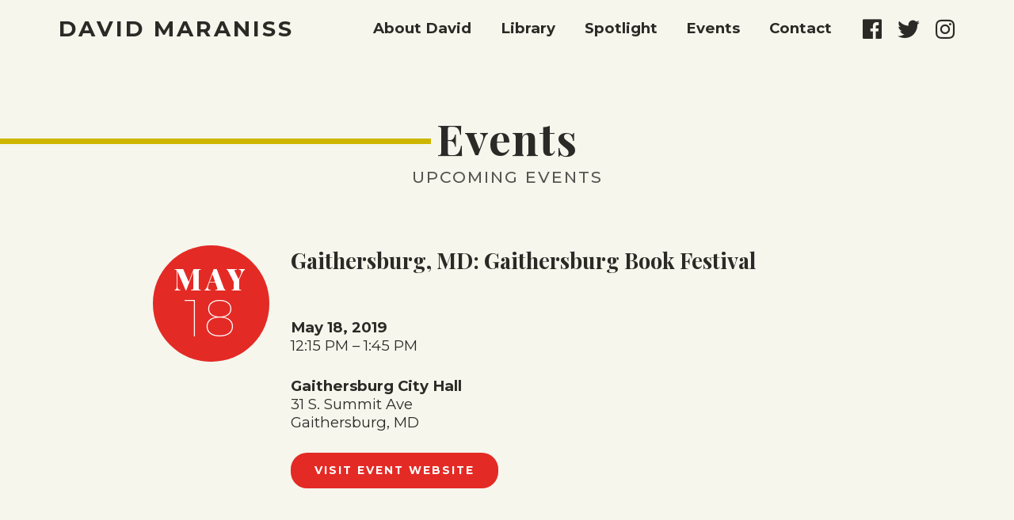

--- FILE ---
content_type: text/html; charset=UTF-8
request_url: https://davidmaraniss.com/event/gaithersburg-book-festival/
body_size: 10218
content:

<!--
Developed with love by ZEBRADOG
https://www.zebradog.com
-->
<!DOCTYPE html>
<html lang="en-US">
  <head>
    <meta charset="UTF-8" />
    <meta http-equiv="X-UA-Compatible" content="IE=edge" />
    <meta name="viewport" content="width=device-width, initial-scale=1" />

    <link rel="manifest" href="/manifest.json" />

    <script>
      if ('serviceWorker' in navigator) {
        navigator.serviceWorker.register('/serviceWorker.js').catch(console.error);
      }
    </script>

    
    <meta name='robots' content='index, follow, max-image-preview:large, max-snippet:-1, max-video-preview:-1' />
	<style>img:is([sizes="auto" i], [sizes^="auto," i]) { contain-intrinsic-size: 3000px 1500px }</style>
	
<!-- Google Tag Manager for WordPress by gtm4wp.com -->
<script data-cfasync="false" data-pagespeed-no-defer>
	var gtm4wp_datalayer_name = "dataLayer";
	var dataLayer = dataLayer || [];
</script>
<!-- End Google Tag Manager for WordPress by gtm4wp.com -->
	<!-- This site is optimized with the Yoast SEO plugin v20.8 - https://yoast.com/wordpress/plugins/seo/ -->
	<title>Gaithersburg, MD: Gaithersburg Book Festival - David Maraniss</title>
	<link rel="canonical" href="https://davidmaraniss.com/event/gaithersburg-book-festival/" />
	<meta property="og:locale" content="en_US" />
	<meta property="og:type" content="article" />
	<meta property="og:title" content="Gaithersburg, MD: Gaithersburg Book Festival - David Maraniss" />
	<meta property="og:url" content="https://davidmaraniss.com/event/gaithersburg-book-festival/" />
	<meta property="og:site_name" content="David Maraniss" />
	<meta property="article:modified_time" content="2019-04-02T16:38:18+00:00" />
	<meta name="twitter:card" content="summary_large_image" />
	<script type="application/ld+json" class="yoast-schema-graph">{"@context":"https://schema.org","@graph":[{"@type":"WebPage","@id":"https://davidmaraniss.com/event/gaithersburg-book-festival/","url":"https://davidmaraniss.com/event/gaithersburg-book-festival/","name":"Gaithersburg, MD: Gaithersburg Book Festival - David Maraniss","isPartOf":{"@id":"https://davidmaraniss.com/#website"},"datePublished":"2019-04-02T05:20:47+00:00","dateModified":"2019-04-02T16:38:18+00:00","breadcrumb":{"@id":"https://davidmaraniss.com/event/gaithersburg-book-festival/#breadcrumb"},"inLanguage":"en-US","potentialAction":[{"@type":"ReadAction","target":["https://davidmaraniss.com/event/gaithersburg-book-festival/"]}]},{"@type":"BreadcrumbList","@id":"https://davidmaraniss.com/event/gaithersburg-book-festival/#breadcrumb","itemListElement":[{"@type":"ListItem","position":1,"name":"Home","item":"https://davidmaraniss.com/"},{"@type":"ListItem","position":2,"name":"Gaithersburg, MD: Gaithersburg Book Festival"}]},{"@type":"WebSite","@id":"https://davidmaraniss.com/#website","url":"https://davidmaraniss.com/","name":"David Maraniss","description":"David Maraniss is a New York Times bestselling author and associate editor at The Washington Post.","potentialAction":[{"@type":"SearchAction","target":{"@type":"EntryPoint","urlTemplate":"https://davidmaraniss.com/?s={search_term_string}"},"query-input":"required name=search_term_string"}],"inLanguage":"en-US"}]}</script>
	<!-- / Yoast SEO plugin. -->


<link rel='dns-prefetch' href='//fonts.googleapis.com' />
		<!-- This site uses the Google Analytics by ExactMetrics plugin v8.11.1 - Using Analytics tracking - https://www.exactmetrics.com/ -->
							<script src="//www.googletagmanager.com/gtag/js?id=G-0GBPJ53TKM"  data-cfasync="false" data-wpfc-render="false" type="text/javascript" async></script>
			<script data-cfasync="false" data-wpfc-render="false" type="text/javascript">
				var em_version = '8.11.1';
				var em_track_user = true;
				var em_no_track_reason = '';
								var ExactMetricsDefaultLocations = {"page_location":"https:\/\/davidmaraniss.com\/event\/gaithersburg-book-festival\/"};
								ExactMetricsDefaultLocations.page_location = window.location.href;
								if ( typeof ExactMetricsPrivacyGuardFilter === 'function' ) {
					var ExactMetricsLocations = (typeof ExactMetricsExcludeQuery === 'object') ? ExactMetricsPrivacyGuardFilter( ExactMetricsExcludeQuery ) : ExactMetricsPrivacyGuardFilter( ExactMetricsDefaultLocations );
				} else {
					var ExactMetricsLocations = (typeof ExactMetricsExcludeQuery === 'object') ? ExactMetricsExcludeQuery : ExactMetricsDefaultLocations;
				}

								var disableStrs = [
										'ga-disable-G-0GBPJ53TKM',
									];

				/* Function to detect opted out users */
				function __gtagTrackerIsOptedOut() {
					for (var index = 0; index < disableStrs.length; index++) {
						if (document.cookie.indexOf(disableStrs[index] + '=true') > -1) {
							return true;
						}
					}

					return false;
				}

				/* Disable tracking if the opt-out cookie exists. */
				if (__gtagTrackerIsOptedOut()) {
					for (var index = 0; index < disableStrs.length; index++) {
						window[disableStrs[index]] = true;
					}
				}

				/* Opt-out function */
				function __gtagTrackerOptout() {
					for (var index = 0; index < disableStrs.length; index++) {
						document.cookie = disableStrs[index] + '=true; expires=Thu, 31 Dec 2099 23:59:59 UTC; path=/';
						window[disableStrs[index]] = true;
					}
				}

				if ('undefined' === typeof gaOptout) {
					function gaOptout() {
						__gtagTrackerOptout();
					}
				}
								window.dataLayer = window.dataLayer || [];

				window.ExactMetricsDualTracker = {
					helpers: {},
					trackers: {},
				};
				if (em_track_user) {
					function __gtagDataLayer() {
						dataLayer.push(arguments);
					}

					function __gtagTracker(type, name, parameters) {
						if (!parameters) {
							parameters = {};
						}

						if (parameters.send_to) {
							__gtagDataLayer.apply(null, arguments);
							return;
						}

						if (type === 'event') {
														parameters.send_to = exactmetrics_frontend.v4_id;
							var hookName = name;
							if (typeof parameters['event_category'] !== 'undefined') {
								hookName = parameters['event_category'] + ':' + name;
							}

							if (typeof ExactMetricsDualTracker.trackers[hookName] !== 'undefined') {
								ExactMetricsDualTracker.trackers[hookName](parameters);
							} else {
								__gtagDataLayer('event', name, parameters);
							}
							
						} else {
							__gtagDataLayer.apply(null, arguments);
						}
					}

					__gtagTracker('js', new Date());
					__gtagTracker('set', {
						'developer_id.dNDMyYj': true,
											});
					if ( ExactMetricsLocations.page_location ) {
						__gtagTracker('set', ExactMetricsLocations);
					}
										__gtagTracker('config', 'G-0GBPJ53TKM', {"forceSSL":"true"} );
										window.gtag = __gtagTracker;										(function () {
						/* https://developers.google.com/analytics/devguides/collection/analyticsjs/ */
						/* ga and __gaTracker compatibility shim. */
						var noopfn = function () {
							return null;
						};
						var newtracker = function () {
							return new Tracker();
						};
						var Tracker = function () {
							return null;
						};
						var p = Tracker.prototype;
						p.get = noopfn;
						p.set = noopfn;
						p.send = function () {
							var args = Array.prototype.slice.call(arguments);
							args.unshift('send');
							__gaTracker.apply(null, args);
						};
						var __gaTracker = function () {
							var len = arguments.length;
							if (len === 0) {
								return;
							}
							var f = arguments[len - 1];
							if (typeof f !== 'object' || f === null || typeof f.hitCallback !== 'function') {
								if ('send' === arguments[0]) {
									var hitConverted, hitObject = false, action;
									if ('event' === arguments[1]) {
										if ('undefined' !== typeof arguments[3]) {
											hitObject = {
												'eventAction': arguments[3],
												'eventCategory': arguments[2],
												'eventLabel': arguments[4],
												'value': arguments[5] ? arguments[5] : 1,
											}
										}
									}
									if ('pageview' === arguments[1]) {
										if ('undefined' !== typeof arguments[2]) {
											hitObject = {
												'eventAction': 'page_view',
												'page_path': arguments[2],
											}
										}
									}
									if (typeof arguments[2] === 'object') {
										hitObject = arguments[2];
									}
									if (typeof arguments[5] === 'object') {
										Object.assign(hitObject, arguments[5]);
									}
									if ('undefined' !== typeof arguments[1].hitType) {
										hitObject = arguments[1];
										if ('pageview' === hitObject.hitType) {
											hitObject.eventAction = 'page_view';
										}
									}
									if (hitObject) {
										action = 'timing' === arguments[1].hitType ? 'timing_complete' : hitObject.eventAction;
										hitConverted = mapArgs(hitObject);
										__gtagTracker('event', action, hitConverted);
									}
								}
								return;
							}

							function mapArgs(args) {
								var arg, hit = {};
								var gaMap = {
									'eventCategory': 'event_category',
									'eventAction': 'event_action',
									'eventLabel': 'event_label',
									'eventValue': 'event_value',
									'nonInteraction': 'non_interaction',
									'timingCategory': 'event_category',
									'timingVar': 'name',
									'timingValue': 'value',
									'timingLabel': 'event_label',
									'page': 'page_path',
									'location': 'page_location',
									'title': 'page_title',
									'referrer' : 'page_referrer',
								};
								for (arg in args) {
																		if (!(!args.hasOwnProperty(arg) || !gaMap.hasOwnProperty(arg))) {
										hit[gaMap[arg]] = args[arg];
									} else {
										hit[arg] = args[arg];
									}
								}
								return hit;
							}

							try {
								f.hitCallback();
							} catch (ex) {
							}
						};
						__gaTracker.create = newtracker;
						__gaTracker.getByName = newtracker;
						__gaTracker.getAll = function () {
							return [];
						};
						__gaTracker.remove = noopfn;
						__gaTracker.loaded = true;
						window['__gaTracker'] = __gaTracker;
					})();
									} else {
										console.log("");
					(function () {
						function __gtagTracker() {
							return null;
						}

						window['__gtagTracker'] = __gtagTracker;
						window['gtag'] = __gtagTracker;
					})();
									}
			</script>
							<!-- / Google Analytics by ExactMetrics -->
		<script type="text/javascript">
/* <![CDATA[ */
window._wpemojiSettings = {"baseUrl":"https:\/\/s.w.org\/images\/core\/emoji\/16.0.1\/72x72\/","ext":".png","svgUrl":"https:\/\/s.w.org\/images\/core\/emoji\/16.0.1\/svg\/","svgExt":".svg","source":{"concatemoji":"https:\/\/davidmaraniss.com\/wp-includes\/js\/wp-emoji-release.min.js?ver=6.8.3"}};
/*! This file is auto-generated */
!function(s,n){var o,i,e;function c(e){try{var t={supportTests:e,timestamp:(new Date).valueOf()};sessionStorage.setItem(o,JSON.stringify(t))}catch(e){}}function p(e,t,n){e.clearRect(0,0,e.canvas.width,e.canvas.height),e.fillText(t,0,0);var t=new Uint32Array(e.getImageData(0,0,e.canvas.width,e.canvas.height).data),a=(e.clearRect(0,0,e.canvas.width,e.canvas.height),e.fillText(n,0,0),new Uint32Array(e.getImageData(0,0,e.canvas.width,e.canvas.height).data));return t.every(function(e,t){return e===a[t]})}function u(e,t){e.clearRect(0,0,e.canvas.width,e.canvas.height),e.fillText(t,0,0);for(var n=e.getImageData(16,16,1,1),a=0;a<n.data.length;a++)if(0!==n.data[a])return!1;return!0}function f(e,t,n,a){switch(t){case"flag":return n(e,"\ud83c\udff3\ufe0f\u200d\u26a7\ufe0f","\ud83c\udff3\ufe0f\u200b\u26a7\ufe0f")?!1:!n(e,"\ud83c\udde8\ud83c\uddf6","\ud83c\udde8\u200b\ud83c\uddf6")&&!n(e,"\ud83c\udff4\udb40\udc67\udb40\udc62\udb40\udc65\udb40\udc6e\udb40\udc67\udb40\udc7f","\ud83c\udff4\u200b\udb40\udc67\u200b\udb40\udc62\u200b\udb40\udc65\u200b\udb40\udc6e\u200b\udb40\udc67\u200b\udb40\udc7f");case"emoji":return!a(e,"\ud83e\udedf")}return!1}function g(e,t,n,a){var r="undefined"!=typeof WorkerGlobalScope&&self instanceof WorkerGlobalScope?new OffscreenCanvas(300,150):s.createElement("canvas"),o=r.getContext("2d",{willReadFrequently:!0}),i=(o.textBaseline="top",o.font="600 32px Arial",{});return e.forEach(function(e){i[e]=t(o,e,n,a)}),i}function t(e){var t=s.createElement("script");t.src=e,t.defer=!0,s.head.appendChild(t)}"undefined"!=typeof Promise&&(o="wpEmojiSettingsSupports",i=["flag","emoji"],n.supports={everything:!0,everythingExceptFlag:!0},e=new Promise(function(e){s.addEventListener("DOMContentLoaded",e,{once:!0})}),new Promise(function(t){var n=function(){try{var e=JSON.parse(sessionStorage.getItem(o));if("object"==typeof e&&"number"==typeof e.timestamp&&(new Date).valueOf()<e.timestamp+604800&&"object"==typeof e.supportTests)return e.supportTests}catch(e){}return null}();if(!n){if("undefined"!=typeof Worker&&"undefined"!=typeof OffscreenCanvas&&"undefined"!=typeof URL&&URL.createObjectURL&&"undefined"!=typeof Blob)try{var e="postMessage("+g.toString()+"("+[JSON.stringify(i),f.toString(),p.toString(),u.toString()].join(",")+"));",a=new Blob([e],{type:"text/javascript"}),r=new Worker(URL.createObjectURL(a),{name:"wpTestEmojiSupports"});return void(r.onmessage=function(e){c(n=e.data),r.terminate(),t(n)})}catch(e){}c(n=g(i,f,p,u))}t(n)}).then(function(e){for(var t in e)n.supports[t]=e[t],n.supports.everything=n.supports.everything&&n.supports[t],"flag"!==t&&(n.supports.everythingExceptFlag=n.supports.everythingExceptFlag&&n.supports[t]);n.supports.everythingExceptFlag=n.supports.everythingExceptFlag&&!n.supports.flag,n.DOMReady=!1,n.readyCallback=function(){n.DOMReady=!0}}).then(function(){return e}).then(function(){var e;n.supports.everything||(n.readyCallback(),(e=n.source||{}).concatemoji?t(e.concatemoji):e.wpemoji&&e.twemoji&&(t(e.twemoji),t(e.wpemoji)))}))}((window,document),window._wpemojiSettings);
/* ]]> */
</script>
<style id='wp-emoji-styles-inline-css' type='text/css'>

	img.wp-smiley, img.emoji {
		display: inline !important;
		border: none !important;
		box-shadow: none !important;
		height: 1em !important;
		width: 1em !important;
		margin: 0 0.07em !important;
		vertical-align: -0.1em !important;
		background: none !important;
		padding: 0 !important;
	}
</style>
<link rel='stylesheet' id='wp-block-library-css' href='https://davidmaraniss.com/wp-includes/css/dist/block-library/style.min.css?ver=6.8.3' type='text/css' media='all' />
<style id='classic-theme-styles-inline-css' type='text/css'>
/*! This file is auto-generated */
.wp-block-button__link{color:#fff;background-color:#32373c;border-radius:9999px;box-shadow:none;text-decoration:none;padding:calc(.667em + 2px) calc(1.333em + 2px);font-size:1.125em}.wp-block-file__button{background:#32373c;color:#fff;text-decoration:none}
</style>
<style id='global-styles-inline-css' type='text/css'>
:root{--wp--preset--aspect-ratio--square: 1;--wp--preset--aspect-ratio--4-3: 4/3;--wp--preset--aspect-ratio--3-4: 3/4;--wp--preset--aspect-ratio--3-2: 3/2;--wp--preset--aspect-ratio--2-3: 2/3;--wp--preset--aspect-ratio--16-9: 16/9;--wp--preset--aspect-ratio--9-16: 9/16;--wp--preset--color--black: #000000;--wp--preset--color--cyan-bluish-gray: #abb8c3;--wp--preset--color--white: #ffffff;--wp--preset--color--pale-pink: #f78da7;--wp--preset--color--vivid-red: #cf2e2e;--wp--preset--color--luminous-vivid-orange: #ff6900;--wp--preset--color--luminous-vivid-amber: #fcb900;--wp--preset--color--light-green-cyan: #7bdcb5;--wp--preset--color--vivid-green-cyan: #00d084;--wp--preset--color--pale-cyan-blue: #8ed1fc;--wp--preset--color--vivid-cyan-blue: #0693e3;--wp--preset--color--vivid-purple: #9b51e0;--wp--preset--gradient--vivid-cyan-blue-to-vivid-purple: linear-gradient(135deg,rgba(6,147,227,1) 0%,rgb(155,81,224) 100%);--wp--preset--gradient--light-green-cyan-to-vivid-green-cyan: linear-gradient(135deg,rgb(122,220,180) 0%,rgb(0,208,130) 100%);--wp--preset--gradient--luminous-vivid-amber-to-luminous-vivid-orange: linear-gradient(135deg,rgba(252,185,0,1) 0%,rgba(255,105,0,1) 100%);--wp--preset--gradient--luminous-vivid-orange-to-vivid-red: linear-gradient(135deg,rgba(255,105,0,1) 0%,rgb(207,46,46) 100%);--wp--preset--gradient--very-light-gray-to-cyan-bluish-gray: linear-gradient(135deg,rgb(238,238,238) 0%,rgb(169,184,195) 100%);--wp--preset--gradient--cool-to-warm-spectrum: linear-gradient(135deg,rgb(74,234,220) 0%,rgb(151,120,209) 20%,rgb(207,42,186) 40%,rgb(238,44,130) 60%,rgb(251,105,98) 80%,rgb(254,248,76) 100%);--wp--preset--gradient--blush-light-purple: linear-gradient(135deg,rgb(255,206,236) 0%,rgb(152,150,240) 100%);--wp--preset--gradient--blush-bordeaux: linear-gradient(135deg,rgb(254,205,165) 0%,rgb(254,45,45) 50%,rgb(107,0,62) 100%);--wp--preset--gradient--luminous-dusk: linear-gradient(135deg,rgb(255,203,112) 0%,rgb(199,81,192) 50%,rgb(65,88,208) 100%);--wp--preset--gradient--pale-ocean: linear-gradient(135deg,rgb(255,245,203) 0%,rgb(182,227,212) 50%,rgb(51,167,181) 100%);--wp--preset--gradient--electric-grass: linear-gradient(135deg,rgb(202,248,128) 0%,rgb(113,206,126) 100%);--wp--preset--gradient--midnight: linear-gradient(135deg,rgb(2,3,129) 0%,rgb(40,116,252) 100%);--wp--preset--font-size--small: 13px;--wp--preset--font-size--medium: 20px;--wp--preset--font-size--large: 36px;--wp--preset--font-size--x-large: 42px;--wp--preset--spacing--20: 0.44rem;--wp--preset--spacing--30: 0.67rem;--wp--preset--spacing--40: 1rem;--wp--preset--spacing--50: 1.5rem;--wp--preset--spacing--60: 2.25rem;--wp--preset--spacing--70: 3.38rem;--wp--preset--spacing--80: 5.06rem;--wp--preset--shadow--natural: 6px 6px 9px rgba(0, 0, 0, 0.2);--wp--preset--shadow--deep: 12px 12px 50px rgba(0, 0, 0, 0.4);--wp--preset--shadow--sharp: 6px 6px 0px rgba(0, 0, 0, 0.2);--wp--preset--shadow--outlined: 6px 6px 0px -3px rgba(255, 255, 255, 1), 6px 6px rgba(0, 0, 0, 1);--wp--preset--shadow--crisp: 6px 6px 0px rgba(0, 0, 0, 1);}:where(.is-layout-flex){gap: 0.5em;}:where(.is-layout-grid){gap: 0.5em;}body .is-layout-flex{display: flex;}.is-layout-flex{flex-wrap: wrap;align-items: center;}.is-layout-flex > :is(*, div){margin: 0;}body .is-layout-grid{display: grid;}.is-layout-grid > :is(*, div){margin: 0;}:where(.wp-block-columns.is-layout-flex){gap: 2em;}:where(.wp-block-columns.is-layout-grid){gap: 2em;}:where(.wp-block-post-template.is-layout-flex){gap: 1.25em;}:where(.wp-block-post-template.is-layout-grid){gap: 1.25em;}.has-black-color{color: var(--wp--preset--color--black) !important;}.has-cyan-bluish-gray-color{color: var(--wp--preset--color--cyan-bluish-gray) !important;}.has-white-color{color: var(--wp--preset--color--white) !important;}.has-pale-pink-color{color: var(--wp--preset--color--pale-pink) !important;}.has-vivid-red-color{color: var(--wp--preset--color--vivid-red) !important;}.has-luminous-vivid-orange-color{color: var(--wp--preset--color--luminous-vivid-orange) !important;}.has-luminous-vivid-amber-color{color: var(--wp--preset--color--luminous-vivid-amber) !important;}.has-light-green-cyan-color{color: var(--wp--preset--color--light-green-cyan) !important;}.has-vivid-green-cyan-color{color: var(--wp--preset--color--vivid-green-cyan) !important;}.has-pale-cyan-blue-color{color: var(--wp--preset--color--pale-cyan-blue) !important;}.has-vivid-cyan-blue-color{color: var(--wp--preset--color--vivid-cyan-blue) !important;}.has-vivid-purple-color{color: var(--wp--preset--color--vivid-purple) !important;}.has-black-background-color{background-color: var(--wp--preset--color--black) !important;}.has-cyan-bluish-gray-background-color{background-color: var(--wp--preset--color--cyan-bluish-gray) !important;}.has-white-background-color{background-color: var(--wp--preset--color--white) !important;}.has-pale-pink-background-color{background-color: var(--wp--preset--color--pale-pink) !important;}.has-vivid-red-background-color{background-color: var(--wp--preset--color--vivid-red) !important;}.has-luminous-vivid-orange-background-color{background-color: var(--wp--preset--color--luminous-vivid-orange) !important;}.has-luminous-vivid-amber-background-color{background-color: var(--wp--preset--color--luminous-vivid-amber) !important;}.has-light-green-cyan-background-color{background-color: var(--wp--preset--color--light-green-cyan) !important;}.has-vivid-green-cyan-background-color{background-color: var(--wp--preset--color--vivid-green-cyan) !important;}.has-pale-cyan-blue-background-color{background-color: var(--wp--preset--color--pale-cyan-blue) !important;}.has-vivid-cyan-blue-background-color{background-color: var(--wp--preset--color--vivid-cyan-blue) !important;}.has-vivid-purple-background-color{background-color: var(--wp--preset--color--vivid-purple) !important;}.has-black-border-color{border-color: var(--wp--preset--color--black) !important;}.has-cyan-bluish-gray-border-color{border-color: var(--wp--preset--color--cyan-bluish-gray) !important;}.has-white-border-color{border-color: var(--wp--preset--color--white) !important;}.has-pale-pink-border-color{border-color: var(--wp--preset--color--pale-pink) !important;}.has-vivid-red-border-color{border-color: var(--wp--preset--color--vivid-red) !important;}.has-luminous-vivid-orange-border-color{border-color: var(--wp--preset--color--luminous-vivid-orange) !important;}.has-luminous-vivid-amber-border-color{border-color: var(--wp--preset--color--luminous-vivid-amber) !important;}.has-light-green-cyan-border-color{border-color: var(--wp--preset--color--light-green-cyan) !important;}.has-vivid-green-cyan-border-color{border-color: var(--wp--preset--color--vivid-green-cyan) !important;}.has-pale-cyan-blue-border-color{border-color: var(--wp--preset--color--pale-cyan-blue) !important;}.has-vivid-cyan-blue-border-color{border-color: var(--wp--preset--color--vivid-cyan-blue) !important;}.has-vivid-purple-border-color{border-color: var(--wp--preset--color--vivid-purple) !important;}.has-vivid-cyan-blue-to-vivid-purple-gradient-background{background: var(--wp--preset--gradient--vivid-cyan-blue-to-vivid-purple) !important;}.has-light-green-cyan-to-vivid-green-cyan-gradient-background{background: var(--wp--preset--gradient--light-green-cyan-to-vivid-green-cyan) !important;}.has-luminous-vivid-amber-to-luminous-vivid-orange-gradient-background{background: var(--wp--preset--gradient--luminous-vivid-amber-to-luminous-vivid-orange) !important;}.has-luminous-vivid-orange-to-vivid-red-gradient-background{background: var(--wp--preset--gradient--luminous-vivid-orange-to-vivid-red) !important;}.has-very-light-gray-to-cyan-bluish-gray-gradient-background{background: var(--wp--preset--gradient--very-light-gray-to-cyan-bluish-gray) !important;}.has-cool-to-warm-spectrum-gradient-background{background: var(--wp--preset--gradient--cool-to-warm-spectrum) !important;}.has-blush-light-purple-gradient-background{background: var(--wp--preset--gradient--blush-light-purple) !important;}.has-blush-bordeaux-gradient-background{background: var(--wp--preset--gradient--blush-bordeaux) !important;}.has-luminous-dusk-gradient-background{background: var(--wp--preset--gradient--luminous-dusk) !important;}.has-pale-ocean-gradient-background{background: var(--wp--preset--gradient--pale-ocean) !important;}.has-electric-grass-gradient-background{background: var(--wp--preset--gradient--electric-grass) !important;}.has-midnight-gradient-background{background: var(--wp--preset--gradient--midnight) !important;}.has-small-font-size{font-size: var(--wp--preset--font-size--small) !important;}.has-medium-font-size{font-size: var(--wp--preset--font-size--medium) !important;}.has-large-font-size{font-size: var(--wp--preset--font-size--large) !important;}.has-x-large-font-size{font-size: var(--wp--preset--font-size--x-large) !important;}
:where(.wp-block-post-template.is-layout-flex){gap: 1.25em;}:where(.wp-block-post-template.is-layout-grid){gap: 1.25em;}
:where(.wp-block-columns.is-layout-flex){gap: 2em;}:where(.wp-block-columns.is-layout-grid){gap: 2em;}
:root :where(.wp-block-pullquote){font-size: 1.5em;line-height: 1.6;}
</style>
<link rel='stylesheet' id='contact-form-7-css' href='https://davidmaraniss.com/wp-content/plugins/contact-form-7/includes/css/styles.css?ver=5.7.7' type='text/css' media='all' />
<link rel='stylesheet' id='_dm-googlefonts-css' href='https://fonts.googleapis.com/css?family=Montserrat%3A100%2C300%2C400%2C400i%2C500%2C500i%2C700%2C700i%7CPlayfair+Display%3A400%2C400i%2C700%2C700i%2C900%2C900i&#038;ver=6.8.3' type='text/css' media='all' />
<link rel='stylesheet' id='_dm-style-css' href='https://davidmaraniss.com/wp-content/themes/davidmaraniss/style.css?ver=6.8.3' type='text/css' media='all' />
<link rel='stylesheet' id='_dm-fontawesome-css' href='https://davidmaraniss.com/wp-content/themes/davidmaraniss/lib/fontawesome/css/fontawesome.min.css?ver=6.8.3' type='text/css' media='all' />
<link rel='stylesheet' id='_dm-fontawesome-brands-css' href='https://davidmaraniss.com/wp-content/themes/davidmaraniss/lib/fontawesome/css/brands.min.css?ver=6.8.3' type='text/css' media='all' />
<script type="text/javascript" src="https://davidmaraniss.com/wp-content/plugins/google-analytics-dashboard-for-wp/assets/js/frontend-gtag.min.js?ver=8.11.1" id="exactmetrics-frontend-script-js" async="async" data-wp-strategy="async"></script>
<script data-cfasync="false" data-wpfc-render="false" type="text/javascript" id='exactmetrics-frontend-script-js-extra'>/* <![CDATA[ */
var exactmetrics_frontend = {"js_events_tracking":"true","download_extensions":"zip,mp3,mpeg,pdf,docx,pptx,xlsx,rar","inbound_paths":"[{\"path\":\"\\\/go\\\/\",\"label\":\"affiliate\"},{\"path\":\"\\\/recommend\\\/\",\"label\":\"affiliate\"}]","home_url":"https:\/\/davidmaraniss.com","hash_tracking":"false","v4_id":"G-0GBPJ53TKM"};/* ]]> */
</script>
<script type="text/javascript" src="https://davidmaraniss.com/wp-includes/js/jquery/jquery.min.js?ver=3.7.1" id="jquery-core-js"></script>
<script type="text/javascript" src="https://davidmaraniss.com/wp-includes/js/jquery/jquery-migrate.min.js?ver=3.4.1" id="jquery-migrate-js"></script>
<script type="text/javascript" src="https://davidmaraniss.com/wp-content/themes/davidmaraniss/lib/polyfill/IntersectionObserver.min.js" id="_dm-lib-polyfill-IntersectionObserver-js"></script>
<script type="text/javascript" src="https://davidmaraniss.com/wp-content/themes/davidmaraniss/lib/zebradog/LazyLoad.configured.min.js" id="_dm-lib-zebradog-LazyLoad.js-js"></script>
<script type="text/javascript" src="https://davidmaraniss.com/wp-content/themes/davidmaraniss/lib/zebradog/Reveal.configured.min.js" id="_dm-lib-zebradog-Reveal.js-js"></script>
<link rel="https://api.w.org/" href="https://davidmaraniss.com/wp-json/" /><link rel="EditURI" type="application/rsd+xml" title="RSD" href="https://davidmaraniss.com/xmlrpc.php?rsd" />
<link rel='shortlink' href='https://davidmaraniss.com/?p=1494' />
<link rel="alternate" title="oEmbed (JSON)" type="application/json+oembed" href="https://davidmaraniss.com/wp-json/oembed/1.0/embed?url=https%3A%2F%2Fdavidmaraniss.com%2Fevent%2Fgaithersburg-book-festival%2F" />
<link rel="alternate" title="oEmbed (XML)" type="text/xml+oembed" href="https://davidmaraniss.com/wp-json/oembed/1.0/embed?url=https%3A%2F%2Fdavidmaraniss.com%2Fevent%2Fgaithersburg-book-festival%2F&#038;format=xml" />

<!-- Google Tag Manager for WordPress by gtm4wp.com -->
<!-- GTM Container placement set to footer -->
<script data-cfasync="false" data-pagespeed-no-defer>
	var dataLayer_content = {"pagePostType":"dm_event","pagePostType2":"single-dm_event","pagePostAuthor":"Michael Feldman"};
	dataLayer.push( dataLayer_content );
</script>
<script data-cfasync="false">
(function(w,d,s,l,i){w[l]=w[l]||[];w[l].push({'gtm.start':
new Date().getTime(),event:'gtm.js'});var f=d.getElementsByTagName(s)[0],
j=d.createElement(s),dl=l!='dataLayer'?'&l='+l:'';j.async=true;j.src=
'//www.googletagmanager.com/gtm.'+'js?id='+i+dl;f.parentNode.insertBefore(j,f);
})(window,document,'script','dataLayer','GTM-K6FXHMK');
</script>
<!-- End Google Tag Manager -->
<!-- End Google Tag Manager for WordPress by gtm4wp.com --><link rel="icon" href="https://davidmaraniss.com/wp-content/uploads/2019/02/DM-Favicon3-150x150.png" sizes="32x32" />
<link rel="icon" href="https://davidmaraniss.com/wp-content/uploads/2019/02/DM-Favicon3.png" sizes="192x192" />
<link rel="apple-touch-icon" href="https://davidmaraniss.com/wp-content/uploads/2019/02/DM-Favicon3.png" />
<meta name="msapplication-TileImage" content="https://davidmaraniss.com/wp-content/uploads/2019/02/DM-Favicon3.png" />
  </head>
  <body class="wp-singular dm_event-template-default single single-dm_event postid-1494 wp-theme-davidmaraniss dm-o-page">

    <a class="dm-c-skipLink dm-u-screenReader dm-u-screenReader-focusable" href="#main">Skip to Content</a>

    <header class="dm-o-page--header">
      <nav class="dm-c-header">
        <div class="dm-c-header--wrapper">

          <div class="dm-c-header--bar">
            <a class="dm-c-header--logo" href="https://davidmaraniss.com">
              <h1>David Maraniss</h1>
            </a>
            <button class="dm-c-header--toggle" type="button" aria-controls="dmHeaderItems" aria-expanded="true" aria-label="Open Menu">
              <span class="dm-c-header--toggleCollapse">✕</span>
              <span class="dm-c-header--toggleExpand">☰</span>
            </button>
          </div>

          <div class="dm-c-header--items" id="dmHeaderItems">
            <div class="dm-c-header--spacer" role="presentation" aria-hidden="true"></div>
            <div class="dm-c-header--navigation">
              <ul id="menu-main-navigation" class=""><li><a href="https://davidmaraniss.com/about/">About David</a></li><li><a href="https://davidmaraniss.com/library/">Library</a></li><li><a href="https://davidmaraniss.com/spotlight/">Spotlight</a></li><li><a href="https://davidmaraniss.com/events/">Events</a></li><li><a href="https://davidmaraniss.com/contact/">Contact</a></li></ul>            </div>
            <div class="dm-c-header--social">
              <div class="dm-c-social dm-c-social-header">
        <ul class="dm-c-social--items" aria-label="Social">
          <li class="dm-c-social--item">
          <a class="dm-c-social--link" href="https://www.facebook.com/maraniss" rel="nofollow noopener" target="_blank">
            <i class="dm-c-social--icon fab fa-facebook" aria-label="Facebook"></i>
          </a>
        </li><li class="dm-c-social--item">
          <a class="dm-c-social--link" href="https://twitter.com/davidmaraniss" rel="nofollow noopener" target="_blank">
            <i class="dm-c-social--icon fab fa-twitter" aria-label="Twitter"></i>
          </a>
        </li><li class="dm-c-social--item">
          <a class="dm-c-social--link" href="https://www.instagram.com/davidmaranissauthor" rel="nofollow noopener" target="_blank">
            <i class="dm-c-social--icon fab fa-instagram" aria-label="Instagram"></i>
          </a>
        </li>
        </ul>
        
      </div>            </div>
            <div class="dm-c-header--spacer" role="presentation" aria-hidden="true"></div>
          </div>

        </div>
      </nav>
    </header>

    <main class="dm-o-page--main" id="main">
      <div class="dm-o-page--content">

<div class="dm-c-spacer dm-c-spacer-8x" aria-hidden="true" role="presentation"></div><div class="dm-c-heading dm-c-heading-center"><h1 class="dm-c-heading--title">Events</h1><div class="dm-c-heading--subtitle">Upcoming Events</div></div><div class="dm-c-spacer dm-c-spacer-4x" aria-hidden="true" role="presentation"></div>
<div class="dm-c-event dm-c-event-singular">
  <div class="dm-c-event--date">
    <time class="dm-c-date" datetime="2019-05-18" aria-label="May 18, 2019">
        <div class="dm-c-date--month">May</div>
        <div class="dm-c-date--day">18</div>
      </time>  </div>
  <div class="dm-c-event--content">
    <h2 class="dm-c-event--title">Gaithersburg, MD:  Gaithersburg Book Festival</h2>
    <div class="dm-c-event--description dm-u-wysiwyg">
          </div>
    <div class="dm-c-event--details">
            <time datetime="2019-05-18 12:15:00">
        <strong>May 18, 2019</strong>
        <br />12:15 PM &ndash; 1:45 PM      </time>

              <address>
          <strong>Gaithersburg City Hall</strong>
          <br />31 S. Summit Ave<br />
Gaithersburg, MD        </address>
          </div>

          <div class="dm-c-event--button">
        <a class="dm-c-button dm-c-button-primary dm-c-button-small" href="http://www.gaithersburgbookfestival.org/featured_author/david-maraniss/" rel="nofollow noopener" target="_blank">VISIT EVENT WEBSITE</a>      </div>
      </div>
</div>

<div class="dm-c-spacer dm-c-spacer-4x" aria-hidden="true" role="presentation"></div>
      </div>
    </main>

    <footer class="dm-o-page--footer">
      <div class="dm-c-footer">

                  <img class="dm-c-footer--background" alt="" src="https://davidmaraniss.com/wp-content/uploads/2019/01/Madison-Map.png" role="presentation" aria-hidden="true" />
        
        <div class="dm-c-footer--contact">
          <div class="dm-c-footer--heading">
            <div class="dm-c-heading dm-c-heading-left dm-c-heading-footerContact"><h0 class="dm-c-heading--title">Send David a Message</h0><div class="dm-c-heading--subtitle">He Will Respond Directly</div></div>          </div>

          <div class="dm-c-footer--column dm-c-footer--column-form">
            <div class="dm-c-footer--form">
              
<div class="wpcf7 no-js" id="wpcf7-f334-p1494-o1" lang="en-US" dir="ltr">
<div class="screen-reader-response"><p role="status" aria-live="polite" aria-atomic="true"></p> <ul></ul></div>
<form action="/event/gaithersburg-book-festival/#wpcf7-f334-p1494-o1" method="post" class="wpcf7-form init" aria-label="Contact form" novalidate="novalidate" data-status="init">
<div style="display: none;">
<input type="hidden" name="_wpcf7" value="334" />
<input type="hidden" name="_wpcf7_version" value="5.7.7" />
<input type="hidden" name="_wpcf7_locale" value="en_US" />
<input type="hidden" name="_wpcf7_unit_tag" value="wpcf7-f334-p1494-o1" />
<input type="hidden" name="_wpcf7_container_post" value="1494" />
<input type="hidden" name="_wpcf7_posted_data_hash" value="" />
</div>
<div class="wpcf7-form--fields">
	<div class="wpcf7-form--field">
		<p><label for="footer-contact-name">Name</label><span class="wpcf7-form-control-wrap" data-name="fullname"><input size="40" class="wpcf7-form-control wpcf7-text wpcf7-validates-as-required" id="footer-contact-name" aria-required="true" aria-invalid="false" value="" type="text" name="fullname" /></span>
		</p>
	</div>
	<div class="wpcf7-form--field">
		<p><label for="footer-contact-email">Email</label><span class="wpcf7-form-control-wrap" data-name="email"><input size="40" class="wpcf7-form-control wpcf7-text wpcf7-email wpcf7-validates-as-required wpcf7-validates-as-email" id="footer-contact-email" aria-required="true" aria-invalid="false" value="" type="email" name="email" /></span>
		</p>
	</div>
	<div class="wpcf7-form--field wpcf7-form--field-large">
		<p><label for="footer-contact-message">Message</label><span class="wpcf7-form-control-wrap" data-name="message"><textarea cols="40" rows="3" class="wpcf7-form-control wpcf7-textarea wpcf7-validates-as-required" id="footer-contact-message" aria-required="true" aria-invalid="false" name="message"></textarea></span>
		</p>
	</div>
</div>
<div class="wpcf7-form--action">
	<p><input class="wpcf7-form-control has-spinner wpcf7-submit dm-c-button dm-c-button-primary" type="submit" value="Send Message" />
	</p>
</div><div class="wpcf7-response-output" aria-hidden="true"></div>
</form>
</div>
            </div>
          </div>

          <div class="dm-c-footer--column dm-c-footer--column-content">
                          <div class="dm-c-footer--inquiries">
                <div class="dm-c-inquiries dm-u-wysiwyg">
                  <p>For interview requests, media inquiries, and book reading requests contact <a href="mailto:Julia.Prosser@simonandschuster.com">Julia Prosser</a> at Simon &amp; Schuster.</p>
                </div>
              </div>
                        <div class="dm-c-footer--social">
              <div class="dm-c-social dm-c-social-footer">
        <ul class="dm-c-social--items" aria-label="Social">
          <li class="dm-c-social--item">
          <a class="dm-c-social--link" href="https://www.facebook.com/maraniss" rel="nofollow noopener" target="_blank">
            <i class="dm-c-social--icon fab fa-facebook" aria-label="Facebook"></i>
          </a>
        </li><li class="dm-c-social--item">
          <a class="dm-c-social--link" href="https://twitter.com/davidmaraniss" rel="nofollow noopener" target="_blank">
            <i class="dm-c-social--icon fab fa-twitter" aria-label="Twitter"></i>
          </a>
        </li><li class="dm-c-social--item">
          <a class="dm-c-social--link" href="https://www.instagram.com/davidmaranissauthor" rel="nofollow noopener" target="_blank">
            <i class="dm-c-social--icon fab fa-instagram" aria-label="Instagram"></i>
          </a>
        </li>
        </ul>
        <h2 class="dm-c-social--title">Keep Connected</h2>
      </div>            </div>
          </div>
        </div>

        <div class="dm-c-footer--bottom">
          <div class="dm-c-footer--copyright">
            &copy; 2026 David Maraniss          </div>

          <a class="dm-c-footer--backlink" href="https://www.zebradog.com" rel="noopener" target="_blank" title="Designed and developed by ZEBRADOG" aria-label="Designed and developed by ZEBRADOG">
            <img alt="Designed and developed by ZEBRADOG" src="https://davidmaraniss.com/wp-content/themes/davidmaraniss/img/footer/backlink.png" />
          </a>
        </div>
      </div>
      </footer>

    <script type="speculationrules">
{"prefetch":[{"source":"document","where":{"and":[{"href_matches":"\/*"},{"not":{"href_matches":["\/wp-*.php","\/wp-admin\/*","\/wp-content\/uploads\/*","\/wp-content\/*","\/wp-content\/plugins\/*","\/wp-content\/themes\/davidmaraniss\/*","\/*\\?(.+)"]}},{"not":{"selector_matches":"a[rel~=\"nofollow\"]"}},{"not":{"selector_matches":".no-prefetch, .no-prefetch a"}}]},"eagerness":"conservative"}]}
</script>

<!-- GTM Container placement set to footer -->
<!-- Google Tag Manager (noscript) -->
				<noscript><iframe src="https://www.googletagmanager.com/ns.html?id=GTM-K6FXHMK" height="0" width="0" style="display:none;visibility:hidden" aria-hidden="true"></iframe></noscript>
<!-- End Google Tag Manager (noscript) --><script type="text/javascript" src="https://davidmaraniss.com/wp-content/plugins/contact-form-7/includes/swv/js/index.js?ver=5.7.7" id="swv-js"></script>
<script type="text/javascript" id="contact-form-7-js-extra">
/* <![CDATA[ */
var wpcf7 = {"api":{"root":"https:\/\/davidmaraniss.com\/wp-json\/","namespace":"contact-form-7\/v1"},"cached":"1"};
/* ]]> */
</script>
<script type="text/javascript" src="https://davidmaraniss.com/wp-content/plugins/contact-form-7/includes/js/index.js?ver=5.7.7" id="contact-form-7-js"></script>
<script type="text/javascript" src="https://davidmaraniss.com/wp-content/plugins/duracelltomi-google-tag-manager/js/gtm4wp-form-move-tracker.js?ver=1.16.2" id="gtm4wp-form-move-tracker-js"></script>
<script type="text/javascript" src="https://davidmaraniss.com/wp-content/themes/davidmaraniss/lib/pjax/pjax.min.js" id="_dm-lib-pjax-pjax-js"></script>
<script type="text/javascript" src="https://davidmaraniss.com/wp-content/themes/davidmaraniss/js/main.js" id="_dm-main-js"></script>
<script type="text/javascript" src="https://davidmaraniss.com/wp-content/themes/davidmaraniss/js/utility.js" id="_dm-utility-js"></script>
<script type="text/javascript" src="https://davidmaraniss.com/wp-content/themes/davidmaraniss/js/component.js" id="_dm-component-js"></script>
<script type="text/javascript" src="https://davidmaraniss.com/wp-content/themes/davidmaraniss/js/global.js" id="_dm-global-js"></script>

  <script>(function(){function c(){var b=a.contentDocument||a.contentWindow.document;if(b){var d=b.createElement('script');d.innerHTML="window.__CF$cv$params={r:'9c435f18baa5ee28',t:'MTc2OTQ2NTc1Mi4wMDAwMDA='};var a=document.createElement('script');a.nonce='';a.src='/cdn-cgi/challenge-platform/scripts/jsd/main.js';document.getElementsByTagName('head')[0].appendChild(a);";b.getElementsByTagName('head')[0].appendChild(d)}}if(document.body){var a=document.createElement('iframe');a.height=1;a.width=1;a.style.position='absolute';a.style.top=0;a.style.left=0;a.style.border='none';a.style.visibility='hidden';document.body.appendChild(a);if('loading'!==document.readyState)c();else if(window.addEventListener)document.addEventListener('DOMContentLoaded',c);else{var e=document.onreadystatechange||function(){};document.onreadystatechange=function(b){e(b);'loading'!==document.readyState&&(document.onreadystatechange=e,c())}}}})();</script></body>
</html>


--- FILE ---
content_type: text/css
request_url: https://davidmaraniss.com/wp-content/themes/davidmaraniss/style.css?ver=6.8.3
body_size: 12028
content:
/*
██████  ███    ███
██   ██ ████  ████
██   ██ ██ ████ ██
██   ██ ██  ██  ██
██████  ██      ██

Theme Name: David Maraniss
Author: ZEBRADOG
Author URI: https://www.zebradog.com
Version: 2018.09.20
*/

/*
Color Palette:
#F6F6ED
#E7E1CE
#CEA933
#E42A25
#565551
#2C2A26
*/

/* Reset */
html, body, div, span, applet, object, iframe, h1, h2, h3, h4, h5, h6, p, blockquote, pre, a, abbr, acronym, address, big, cite, code, del, dfn, em, img, ins, kbd, q, s, samp, small, strike, strong, sub, sup, tt, var, b, u, i, center, dl, dt, dd, ol, ul, li, fieldset, form, label, legend, table, caption, tbody, tfoot, thead, tr, th, td, article, aside, canvas, details, embed,  figure, figcaption, footer, header, hgroup,  menu, nav, output, ruby, section, summary, time, mark, audio, video {
  margin: 0;
  padding: 0;
  border: 0;
  font-size: 100%;
  font: inherit;
  vertical-align: baseline;
}
* {
  box-sizing: border-box;
}

/* Generic */
:root {
  font-size: 16px;
}
html, body {
  background-color: #F6F6ED;
  height: 100%;
  width: 100%;
}
html {
  -moz-osx-font-smoothing: grayscale;
  -webkit-font-smoothing: antialiased;
  -ms-text-size-adjust: 100%;
  -webkit-text-size-adjust: 100%;
  scroll-behavior: smooth;
}
body {
  color: #2C2A26;
  font-family: 'Montserrat', sans-serif;
  font-size: 1rem;
}

[hidden] {
  display: none;
}

[tabindex="-1"]:focus {
  outline-style: none;
}

/* Page */
.dm-o-page {
  display: flex;
  flex-direction: column;
  position: relative;
}
  .dm-o-page--content {
    overflow: hidden;
  }
  .dm-o-page--footer {
    background-color: #E7E1CE;
    flex: 1 0 auto;
    overflow: hidden;
    position: relative;
    z-index: 1;
  }
  .dm-o-page--header {
    flex: 0 0 auto;
    position: relative;
    z-index: 3;
  }
    .dm-o-page--header-fixed {
      left: 0;
      position: fixed;
      top: 0;
      width: 100%;
    }
    .admin-bar .dm-o-page--header-fixed {
      top: 46px;
    }
  .dm-o-page--main {
    flex: 0 0 auto;
    overflow: hidden;
    position: relative;
    width: 100%;
    z-index: 2;
  }
  .dm-o-page--modal {
    height: 100%;
    left: 0;
    position: fixed;
    top: 0;
    width: 100%;
    z-index: 4;
  }

  .dm-o-page--content.dm-u-pjax-add {
    animation: dm-animation-fadeIn 0.5s ease-in-out 0s 1 normal both;
    position: relative;
    z-index: 2;
  }
  .dm-o-page--content.dm-u-pjax-add.dm-u-pjax-forward {
    animation-name: dm-animation-fadeRightShortIn;
  }
  .dm-o-page--content.dm-u-pjax-add.dm-u-pjax-backward {
    animation-name: dm-animation-fadeLeftShortIn;
  }
  .dm-o-page--content.dm-u-pjax-remove {
    animation: dm-animation-fadeOut 0.5s ease-in-out 0s 1 normal both;
    pointer-events: none;
    position: absolute;
    width: 100%;
    z-index: 1;
  }
  .dm-o-page--content.dm-u-pjax-remove.dm-u-pjax-forward {
    animation-name: dm-animation-fadeRightShortOut;
  }
  .dm-o-page--content.dm-u-pjax-remove.dm-u-pjax-backward {
    animation-name: dm-animation-fadeLeftShortOut;
  }
  .dm-o-page--content-transition {
    height: 100vh;
    overflow: hidden;
  }

.dm-o-page-headerExpanded,
.dm-o-page-modalOpen {
  overflow: hidden;
}

.dm-o-page-pjax.page-id-186 .dm-o-page--footer {
  animation: dm-animation-fadeIn 0.5s ease 0s 1 normal both;
  flex-grow: 1;
}

/* WPCF7 */
.wpcf7-form {}
  .wpcf7-form label {
    display: inline-block;
    font-family: 'Montserrat', sans-serif;
    font-size: 0.875em;
    letter-spacing: 2px;
    margin: 0 0 0.75em 0;
    text-transform: uppercase;
  }
  .wpcf7-form input[type=checkbox],
  .wpcf7-form input[type=radio] {
    margin-right: 0.5em;
    vertical-align: middle;
  }
  .wpcf7-form input[type=date],
  .wpcf7-form input[type=email],
  .wpcf7-form input[type=number],
  .wpcf7-form input[type=tel],
  .wpcf7-form input[type=text],
  .wpcf7-form input[type=url],
  .wpcf7-form select,
  .wpcf7-form textarea {
    border: 0;
    border-radius: 0;
    display: block;
    font-family: sans-serif;
    font-size: 1em;
    line-height: 1.5;
    width: 100%;
  }
  .wpcf7-form textarea {
    min-height: 1.5em;
    resize: vertical;
  }
  .wpcf7-form--action {
    text-align: center;
  }
  .wpcf7-form--field {
    margin-bottom: 1em;
  }

  span.wpcf7-not-valid-tip {
    color: #AB201C;
    font-size: 0.75em;
    line-height: 2;
  }
  div.wpcf7-response-output {
    border: none;
    margin: 2em 1em 0 1em;
    padding: 0.5em 1em;
    text-align: center;
  }
  div.wpcf7-validation-errors,
  div.wpcf7-acceptance-missing {
    background-color: #AB201C;
    border: none;
    color: #FFFFFF;
  }
  div.wpcf7-mail-sent-ok {
    background-color: #2A924A;
    color: #FFFFFF;
  }

/*
██    ██ ████████ ██ ██      ██ ████████ ██    ██
██    ██    ██    ██ ██      ██    ██     ██  ██
██    ██    ██    ██ ██      ██    ██      ████
██    ██    ██    ██ ██      ██    ██       ██
 ██████     ██    ██ ███████ ██    ██       ██
*/

/* Utility: Lazy Load */
.dm-u-lazyLoad {}
  .dm-u-lazyLoad-loaded {}
  .dm-u-lazyLoad-loading,
  .dm-u-lazyLoad-pending {
    animation-play-state: paused;
    visibility: hidden;
  }

/* Utility: Reveal */
.dm-u-reveal {
  animation-delay: 0s;
  animation-direction: normal;
  animation-duration: 1s;
  animation-iteration-count: 1;
  animation-timing-function: ease-out;
  transform-origin: center center;
}
  .dm-u-reveal--container {
    perspective: 90em;
  }

  /* dm-u-revealDelay */
  .dm-u-revealDelay-250 {
    animation-delay: 0.25s;
  }
  .dm-u-revealDelay-500,
  .dm-u-revealDelay-fastest {
    animation-delay: 0.5s;
  }
  .dm-u-revealDelay-faster {
    animation-delay: 0.666s;
  }
  .dm-u-revealDelay-750 {
    animation-delay: 0.75s;
  }
  .dm-u-revealDelay-fast {
    animation-delay: 0.8s;
  }
  .dm-u-revealDelay-1000,
  .dm-u-revealDelay-normal {
    animation-delay: 1s;
  }
  .dm-u-revealDelay-1250,
  .dm-u-revealDelay-slow {
    animation-delay: 1.25s;
  }
  .dm-u-revealDelay-1500,
  .dm-u-revealDelay-slow {
    animation-delay: 1.5s;
  }
  .dm-u-revealDelay-1750 {
    animation-delay: 1.75s;
  }
  .dm-u-revealDelay-2000,
  .dm-u-revealDelay-slowest {
    animation-delay: 2s;
  }

  /* dm-u-revealMethod-fadeDownIn */
  .dm-u-reveal-ready {
    opacity: 0;
  }
  .dm-u-reveal-play {
    opacity: 1;
  }

  .dm-u-revealMethod-fadeDownIn.dm-u-reveal-play {
    animation-name: dm-animation-fadeDownIn;
  }
  .dm-u-revealMethod-fadeDownShortIn.dm-u-reveal-play {
    animation-name: dm-animation-fadeDownShortIn;
  }
  .dm-u-revealMethod-fadeIn.dm-u-reveal-play {
    animation-name: dm-animation-fadeIn;
  }
  .dm-u-revealMethod-fadeLeftIn.dm-u-reveal-play {
    animation-name: dm-animation-fadeLeftIn;
  }
  .dm-u-revealMethod-fadeLeftShortIn.dm-u-reveal-play {
    animation-name: dm-animation-fadeLeftShortIn;
  }
  .dm-u-revealMethod-fadeRightIn.dm-u-reveal-play {
    animation-name: dm-animation-fadeRightIn;
  }
  .dm-u-revealMethod-fadeRightShortIn.dm-u-reveal-play {
    animation-name: dm-animation-fadeRightShortIn;
  }
  .dm-u-revealMethod-fadeUpIn.dm-u-reveal-play {
    animation-name: dm-animation-fadeUpIn;
  }
  .dm-u-revealMethod-fadeUpShortIn.dm-u-reveal-play {
    animation-name: dm-animation-fadeUpShortIn;
  }

  /* dm-u-revealSpeed */
  .dm-u-revealSpeed-default,
  .dm-u-revealSpeed-normal {
    animation-duration: 1s;
  }
  .dm-u-revealSpeed-fast {
    animation-duration: 0.8s;
  }
  .dm-u-revealSpeed-faster {
    animation-duration: 0.666s;
  }
  .dm-u-revealSpeed-fastest {
    animation-duration: 0.5s;
  }
  .dm-u-revealSpeed-slow {
    animation-duration: 1.25s;
  }
  .dm-u-revealSpeed-slower {
    animation-duration: 1.5s;
  }
  .dm-u-revealSpeed-slowest {
    animation-duration: 2.0s;
  }

/* Utility: Screen Reader */
.dm-u-screenReader {
  clip: rect(0, 0, 0, 0);
  clip-path: inset(50%);
  border: 0;
  height: 1px;
  overflow: hidden;
  padding: 0;
  position: absolute;
  white-space: nowrap;
  width: 1px;
}

.dm-u-screenReader-focusable {}
  .dm-u-screenReader-focusable:active,
  .dm-u-screenReader-focusable:focus {
    clip: auto;
    clip-path: none;
    height: auto;
    overflow: visible;
    position: static;
    white-space: normal;
    width: auto;
  }

/* Utility: Scroll Behavior */
.dm-u-scrollBehavior-auto {
  scroll-behavior: auto;
}
.dm-u-scrollBehavior-smooth {
  scroll-behavior: smooth;
}

/* Utility: WYSIWYG */
.dm-u-wysiwyg {
  line-height: 1.5;
}
  .dm-u-wysiwyg > * + *,
  .dm-u-wysiwyg blockquote > * + * {
    margin-top: 1.5em;
  }
  .dm-u-wysiwyg:after {
    clear: both;
    content: '';
    display: block;
  }
  .dm-u-wysiwyg a {
    color: #E42A25;
    text-decoration: none;
  }
  .dm-u-wysiwyg a:active,
  .dm-u-wysiwyg a:focus,
  .dm-u-wysiwyg a:hover {
    color: #AB201C;
  }
  .dm-u-wysiwyg b,
  .dm-u-wysiwyg strong {
    font-weight: 700;
  }
  .dm-u-wysiwyg blockquote {
    background-color: rgba(255, 255, 255, 0.5);
    border-left: 0.125em solid rgba(206, 182, 0, 0.5);
    padding: 1em;
  }
  .dm-u-wysiwyg em,
  .dm-u-wysiwyg i {
    font-style: italic;
  }
  .dm-u-wysiwyg h1,
  .dm-u-wysiwyg h2,
  .dm-u-wysiwyg h3,
  .dm-u-wysiwyg h4,
  .dm-u-wysiwyg h5,
  .dm-u-wysiwyg h6 {
    font-family: 'Playfair Display', serif;
    font-size: 1.25em;
    font-weight: 700;
    margin-bottom: 0.4em;
    text-transform: uppercase;
  }
  .dm-u-wysiwyg img {
    max-width: 100%;
  }
  .dm-u-wysiwyg img.aligncenter {
    display: block;
    margin: 0 auto;
  }
  .dm-u-wysiwyg img.alignleft {
    float: left;
    margin-right: 1.5em;
  }
  .dm-u-wysiwyg img.alignright {
    float: right;
    margin-left: 1.5em;
  }
  .dm-u-wysiwyg ol,
  .dm-u-wysiwyg ul {
    padding-left: 1.5em;
  }
  .dm-u-wysiwyg u {
    text-decoration: underline;
  }

/*
██   ██ ███████ ██    ██ ███████ ██████   █████  ███    ███ ███████ ███████
██  ██  ██       ██  ██  ██      ██   ██ ██   ██ ████  ████ ██      ██
█████   █████     ████   █████   ██████  ███████ ██ ████ ██ █████   ███████
██  ██  ██         ██    ██      ██   ██ ██   ██ ██  ██  ██ ██           ██
██   ██ ███████    ██    ██      ██   ██ ██   ██ ██      ██ ███████ ███████
*/

@keyframes dm-animation-fadeDownIn {
  0% {
    opacity: 0;
    transform: translate3d(0, -100%, 0);
  }
  100% {
    opacity: 1;
    transform: translate3d(0, 0, 0);
  }
}

@keyframes dm-animation-fadeDownShortIn {
  0% {
    opacity: 0;
    transform: translate3d(0, -8rem, 0);
  }
  100% {
    opacity: 1;
    transform: translate3d(0, 0, 0);
  }
}

@keyframes dm-animation-fadeIn {
  0% {
    opacity: 0;
  }
  100% {
    opacity: 1;
  }
}

@keyframes dm-animation-fadeLeftIn {
  0% {
    opacity: 0;
    transform: translate3d(100%, 0, 0);
  }
  100% {
    opacity: 1;
    transform: translate3d(0, 0, 0);
  }
}

@keyframes dm-animation-fadeLeftShortIn {
  0% {
    opacity: 0;
    transform: translate3d(8rem, 0, 0);
  }
  100% {
    opacity: 1;
    transform: translate3d(0, 0, 0);
  }
}

@keyframes dm-animation-fadeLeftShortOut {
  0% {
    opacity: 1;
    transform: translate3d(0, 0, 0);
  }
  100% {
    opacity: 0;
    transform: translate3d(8rem, 0, 0);
  }
}

@keyframes dm-animation-fadeOut {
  0% {
    opacity: 1;
  }
  100% {
    opacity: 0;
  }
}

@keyframes dm-animation-fadeRightIn {
  0% {
    opacity: 0;
    transform: translate3d(-100%, 0, 0);
  }
  100% {
    opacity: 1;
    transform: translate3d(0, 0, 0);
  }
}

@keyframes dm-animation-fadeRightShortIn {
  0% {
    opacity: 0;
    transform: translate3d(-8rem, 0, 0);
  }
  100% {
    opacity: 1;
    transform: translate3d(0, 0, 0);
  }
}

@keyframes dm-animation-fadeRightShortOut {
  0% {
    opacity: 1;
    transform: translate3d(0, 0, 0);
  }
  100% {
    opacity: 0;
    transform: translate3d(-8rem, 0, 0);
  }
}

@keyframes dm-animation-fadeUpIn {
  0% {
    opacity: 0;
    transform: translate3d(0, 100%, 0);
  }
  100% {
    opacity: 1;
    transform: translate3d(0, 0, 0);
  }
}

@keyframes dm-animation-fadeUpShortIn {
  0% {
    opacity: 0;
    transform: translate3d(0, 8rem, 0);
  }
  100% {
    opacity: 1;
    transform: translate3d(0, 0, 0);
  }
}


/*
 ██████  ██████  ███    ███ ██████   ██████  ███    ██ ███████ ███    ██ ████████
██      ██    ██ ████  ████ ██   ██ ██    ██ ████   ██ ██      ████   ██    ██
██      ██    ██ ██ ████ ██ ██████  ██    ██ ██ ██  ██ █████   ██ ██  ██    ██
██      ██    ██ ██  ██  ██ ██      ██    ██ ██  ██ ██ ██      ██  ██ ██    ██
 ██████  ██████  ██      ██ ██       ██████  ██   ████ ███████ ██   ████    ██
*/

/* Component: Award */
.dm-c-award {
  text-align: center;
}
  .dm-c-award--details {
    margin: 1em 0;
  }
  .dm-c-award--details li {
    color: #565551;
    font-size: 0.75em;
    font-weight: 700;
    letter-spacing: 2px;
    list-style-type: none;
    text-transform: uppercase;
  }
  .dm-c-award--details li + li {
    margin-top: 0.333333em;
  }
  .dm-c-award--image {
    line-height: 0;
    margin-bottom: 1em;
  }
  .dm-c-award--image img {
    max-width: 100%;
    width: 6em;
  }
  .dm-c-award--link {
    color: #E42A25;
    font-weight: 500;
    letter-spacing: 2px;
    text-decoration: none;
    text-transform: uppercase;
    transition: color 0.25s ease;
  }
  .dm-c-award--link:active,
  .dm-c-award--link:focus,
  .dm-c-award--link:hover {
    color: #AB201C;
  }
  .dm-c-award--subtitle {
    color: #565551;
    font-size: 0.875em;
    letter-spacing: 2px;
    text-transform: uppercase;
  }
  .dm-c-award--title {
    font-family: 'Playfair Display', sans-serif;
    font-size: 1.5em;
    font-weight: 700;
    letter-spacing: 1px;
  }

/* Component: Awards */
.dm-c-awards {
  padding: 0 1em;
}
  .dm-c-awards--item {}
  .dm-c-awards--item + .dm-c-awards--item {
    margin-top: 4em;
  }
  .dm-c-awards--items {
    list-style-type: none;
    margin: 0 auto;
    max-width: 30em;
  }

.dm-c-awards-interactive {}
  .dm-c-awards-interactive .dm-c-awards--more {
    margin-top: 4em;
  }
  .dm-c-awards-interactive .dm-c-awards--moreButton {
    text-align: center;
  }
  .dm-c-awards-interactive .dm-c-awards--moreContent {
    display: none;
  }

  .dm-c-awards-interactive .dm-c-awards--more-expanded {}
    .dm-c-awards-interactive .dm-c-awards--more-expanded .dm-c-awards--moreButton {
      display: none;
    }
    .dm-c-awards-interactive .dm-c-awards--more-expanded .dm-c-awards--moreContent {
      display: block;
    }

/* Component: Book Callout */
.dm-c-bookCallout {
  padding: 0 1em;
}
  .dm-c-bookCallout--book {
    display: inline-block;
    line-height: 0;
    position: relative;
    transform: rotate3d(0, 1, 0, -15deg) scale(0.875);
    transform-origin: center center;
    transform-style: preserve-3d;
    transition: transform 0.25s ease;
  }
  .dm-c-bookCallout--cover {
    display: inline-block;
    position: relative;
    z-index: 2;
  }
  .dm-c-bookCallout--cover img {
    max-width: 100%;
    width: 14em;
  }
  .dm-c-bookCallout--item {
    text-align: center;
  }
  .dm-c-bookCallout--items {
    list-style-type: none;
  }
  .dm-c-bookCallout--link {
    filter: drop-shadow(2px 2px 2px rgba(0, 0, 0, 0.25));
    display: inline-block;
    perspective: 90em;
    transition: filter 0.25s ease;
  }
  .dm-c-bookCallout--link:active,
  .dm-c-bookCallout--link:focus,
  .dm-c-bookCallout--link:hover {
    filter: drop-shadow(0 0 4px rgba(0, 0, 0, 0.125));
  }
  .dm-c-bookCallout--link:active .dm-c-bookCallout--book,
  .dm-c-bookCallout--link:focus .dm-c-bookCallout--book,
  .dm-c-bookCallout--link:hover .dm-c-bookCallout--book {
    transform: rotate3d(0, 0, 0, 0) scale(1);
  }
  .dm-c-bookCallout--book:after {
    backface-visibility: visible;
    background-color: #DDDDDD;
    background-image: repeating-linear-gradient(to left, transparent, transparent 2px, rgba(0, 0, 0, 0.25) 2px, rgba(0, 0, 0, 0.25) 4px);
    content: '';
    height: 100%;
    position: absolute;
    right: 0;
    top: 0;
    transform: rotateY(-90deg) translateZ(-1px);
    transform-origin: center right;
    width: 4em;
    z-index: 1;
  }

/* Component: Book Hero */
.dm-c-bookHero {
  overflow: hidden;
}
  .dm-c-bookHero--awards {
    margin-bottom: 1.5em;
    padding: 0 1em;
    text-align: center;
  }
  .dm-c-bookHero--awards li {
    color: #565551;
    font-size: 0.75em;
    font-weight: 700;
    letter-spacing: 2px;
    list-style-type: none;
    text-transform: uppercase;
  }
  .dm-c-bookHero--awards li + li {
    margin-top: 0.333333em;
  }
  .dm-c-bookHero--book {
    margin: 0 auto;
    max-width: 26em;
    padding: 2em 1em 0 1em;
    text-align: center;
  }
  .dm-c-bookHero--content {
    padding: 3em 0 2em 0;
  }
  .dm-c-bookHero--cover {
    line-height: 0;
  }
  .dm-c-bookHero--cover img {
    box-shadow: 0.125rem 0.125rem 0.5rem rgba(0, 0, 0, 0.68);
    max-width: 100%;
  }
  .dm-c-bookHero--details {
    list-style-type: none;
    margin-top: 1.5em;
  }
  .dm-c-bookHero--details li {
    color: #565551;
    display: inline;
    font-size: 0.75em;
    font-weight: 700;
    letter-spacing: 2px;
    text-transform: uppercase;
  }
  .dm-c-bookHero--details li + li:before {
    content: ' | ';
  }
  .dm-c-bookHero--heading {
    margin-bottom: 1.5em;
  }
  .dm-c-bookHero--image {
    background-color: #2C2A26;
    line-height: 0;
  }
  .dm-c-bookHero--image img {
    width: 100%;
  }
  .dm-c-bookHero--purchase {
    margin-top: 1.5em;
    text-align: center;
  }
  .dm-c-bookHero--quote,
  .dm-c-bookHero--quoteBackground {
    background-color: #CEA933;
  }
  .dm-c-bookHero--synopsis {
    box-sizing: content-box;
    margin: 0 auto;
    max-width: 75ch;
    padding: 0 1em;
  }

.dm-c-bookHero-interactive {}
  .dm-c-bookHero-interactive .dm-c-bookHero--moreButton {
    text-align: center;
  }
  .dm-c-bookHero-interactive .dm-c-bookHero--moreContent {
    display: none;
  }

  .dm-c-bookHero-interactive .dm-c-bookHero--more-expanded {}
    .dm-c-bookHero-interactive .dm-c-bookHero--more-expanded .dm-c-bookHero--moreButton {
      display: none;
    }
    .dm-c-bookHero-interactive .dm-c-bookHero--more-expanded .dm-c-bookHero--moreContent {
      display: block;
    }

/* Component: Book List */
.dm-c-bookList {
  margin: 0 auto;
  max-width: 98em;
}
  .dm-c-bookList--author {
    color: #565551;
    font-size: 0.75em;
    font-weight: 700;
    letter-spacing: 2px;
    line-height: 1.5;
    margin-bottom: 0.333333em;
    text-transform: uppercase;
  }
  .dm-c-bookList--book {
    color: inherit;
    display: block;
    text-decoration: none;
  }
  .dm-c-bookList--cover {
    line-height: 0;
    margin-bottom: 1em;
  }
  .dm-c-bookList--cover img {
    width: 100%;
  }
  .dm-c-bookList--item {
    margin-bottom: 4em;
  }
  .dm-c-bookList--item:last-child {
    margin-bottom: 0;
  }
  .dm-c-bookList--items {
    list-style-type: none;
    padding: 2em 1em;
  }
  .dm-c-bookList--more {
    color: #E42A25;
    font-size: 0.875em;
    font-weight: 500;
    margin-top: 1.5em;
    text-transform: uppercase;
    transition: color 0.25s ease;
  }
  .dm-c-bookList--more:active,
  .dm-c-bookList--more:focus,
  .dm-c-bookList--more:hover {
    color: #AB201C;
  }
  .dm-c-bookList--subtitle {
    color: #565551;
    font-weight: 300;
    letter-spacing: 2px;
    margin-bottom: 1.125em;
    text-transform: uppercase;
  }
  .dm-c-bookList--synopsis {
    line-height: 1.5;
  }
  .dm-c-bookList--title {
    font-family: 'Playfair Display', serif;
    font-size: 1.5em;
    font-weight: 700;
    letter-spacing: 1px;
    margin-bottom: 0.333333em;
  }

.dm-c-bookList-interactive {}
  .dm-c-bookList-interactive .dm-c-bookList--control {
    background-color: #FFFFFF;
    border: 2px solid #CEA933;
    color: #565551;
  }
  .dm-c-bookList-interactive .dm-c-bookList--control button {
    background: transparent;
    border: 0;
    color: inherit;
    display: block;
    font-size: 0.75em;
    font-weight: 700;
    height: 3em;
    letter-spacing: 2px;
    line-height: 1.5;
    overflow: hidden;
    padding: 0.75em 1em;
    text-align: center;
    text-overflow: ellipsis;
    text-transform: uppercase;
    width: 100%;
  }
    .dm-c-bookList-interactive .dm-c-bookList--control-active {
      background-color: #CEA933;
      color: #2C2A26;
    }
  .dm-c-bookList-interactive .dm-c-bookList--controls {
    list-style-type: none;
    margin: 2em auto 0 auto;
    padding: 0 1em;
  }

/* Component: Button */
.dm-c-button {
  -webkit-appearance: none;
  background-color: rgba(44, 42, 38, 0);
  border: 2px solid #2C2A26;
  border-radius: 1.5em;
  color: #2C2A26;
  display: inline-block;
  font-family: 'Montserrat', sans-serif;
  font-size: 1em;
  font-weight: 700;
  letter-spacing: 2px;
  line-height: 1.25;
  margin: 0;
  padding: 0.875em 2em;
  text-align: initial;
  text-decoration: none;
  text-transform: uppercase;
  transition: all 0.25s ease;
  transition-property: background-color, color;
  white-space: normal;
}
  .dm-c-button:active,
  .dm-c-button:focus,
  .dm-c-button:hover {
    background-color: #2C2A26;
    color: #FFFFFF;
  }
  .dm-c-button--container {
    padding: 0 1em;
  }
    .dm-c-button--container-center {
      text-align: center;
    }
    .dm-c-button--container-left {
      text-align: left;
    }
    .dm-c-button--container-right {
      text-align: right;
    }

  .dm-c-button-primary {
    background-color: #E42A25;
    border-color: transparent;
    color: #FFFFFF;
  }
    .dm-c-button-primary:active,
    .dm-c-button-primary:focus,
    .dm-c-button-primary:hover {
      background-color: #AB201C;
    }

  .dm-c-button-solid {
    background-color: #2C2A26;
    border-color: transparent;
    color: #FFFFFF;
  }
    .dm-c-button-solid:active,
    .dm-c-button-solid:focus,
    .dm-c-button-solid:hover {
      background-color: #080807;
    }

  .dm-c-button-small {
    font-size: 0.75em;
  }

/* Component: Carousel */
.dm-c-carousel {
  overflow: hidden;
  position: relative;
}
  .dm-c-carousel--control {
    flex: 0 1 auto;
    margin: 0 0.5em;
  }
  .dm-c-carousel--control button {
    background-color: rgba(173, 169, 155, 0);
    border: 2px solid #ADA99B;
    border-radius: 100%;
    display: block;
    font-size: 1em;
    height: 1.5em;
    padding: 0;
    position: relative;
    transition: background-color 0.25s ease;
    width: 1.5em;
  }
  .dm-c-carousel--control button:after {
    content: '';
    height: 150%;
    left: -25%;
    position: absolute;
    top: -25%;
    width: 150%;
  }
    .dm-c-carousel--control-active {}
    .dm-c-carousel--control-active button {
      background-color: rgba(173, 169, 155, 1);
    }
  .dm-c-carousel--controls {
    display: flex;
    justify-content: center;
    list-style-type: none;
    padding: 0 1em;
  }
  .dm-c-carousel--item {
    align-items: center;
    display: flex;
    justify-content: center;
  }
  .dm-c-carousel--item > * {
    flex: 1 1 auto;
  }

.dm-c-carousel-interactive {}
  .dm-c-carousel-interactive .dm-c-carousel--item {
    display: none;
  }
    .dm-c-carousel-interactive .dm-c-carousel--item-active {
      display: flex;
    }
    .dm-c-carousel-interactive .dm-c-carousel--item-height {
      display: block;
      pointer-events: none;
      position: absolute;
      visibility: hidden;
    }
    .dm-c-carousel-interactive .dm-c-carousel--item-height.dm-c-carousel--item-active {
      position: static;
      visibility: visible;
    }

.dm-c-carousel-hero {}
  .dm-c-carousel-hero .dm-c-carousel--controls {
    bottom: 1em;
    position: absolute;
    width: 100%;
    z-index: 2;
  }
  .dm-c-carousel-hero .dm-c-carousel--items {
    position: relative;
    z-index: 1;
  }

.dm-c-carousel-reviews {
  background-color: #E7E1CE;
}

.dm-c-carousel-reviews.dm-c-carousel-interactive {
  padding-bottom: 2em;
}

/* Component: Contact */
.dm-c-contact {}
  .dm-c-contact--form {
    margin: 0 auto;
    max-width: 60em;
  }

/* Component: Date */
.dm-c-date {
  align-items: center;
  background-color: #E42A25;
  border-radius: 100%;
  color: #FFFFFF;
  display: flex;
  flex-direction: column;
  height: 8em;
  justify-content: center;
  text-align: center;
  width: 8em;
}
  .dm-c-date--day {
    font-family: 'Montserrat', sans-serif;
    font-size: 3.5em;
    font-weight: 100;
    letter-spacing: 2px;
    line-height: 1;
  }
  .dm-c-date--month {
    font-family: 'Playfair Display', serif;
    font-size: 2em;
    font-weight: 900;
    letter-spacing: 4px;
    line-height: 1;
    text-transform: uppercase;
  }

/* Component: Embed */
.dm-c-embed {
  margin: 0 auto;
  max-width: 60em;
}
  .dm-c-embed--caption {
    color: #565551;
    display: inline-block;
    font-size: 1.25em;
    font-weight: 500;
    letter-spacing: 2px;
    margin-bottom: 1.6em;
    text-transform: uppercase;
    position: relative;
  }
  .dm-c-embed--caption:before {
    background-color: #CEB600;
    content: '';
    height: 0.125em;
    left: calc(100% + 0.4em);
    position: absolute;
    top: 50%;
    width: 100vw;
  }
  .dm-c-embed--container {
    background-color: #E7E1CE;
    overflow: hidden;
    padding: 2em 1em;
  }
  .dm-c-embed--oembed {
    align-items: center;
    display: flex;
    justify-content: center;
  }
  .dm-c-embed--oembed > * {
    max-width: 100%;
  }

.dm-c-embed-16x9 {}
  .dm-c-embed-16x9 .dm-c-embed--oembed {
    padding-top: 56.25%;
    position: relative;
  }

.dm-c-embed-4x3 {}
  .dm-c-embed-4x3 .dm-c-embed--oembed {
    padding-top: 75%;
    position: relative;
  }

.dm-c-embed-16x9 .dm-c-embed--oembed > *,
.dm-c-embed-4x3 .dm-c-embed--oembed > * {
  height: 100%;
  left: 0;
  position: absolute;
  top: 0;
  width: 100%;
}

/* Component: Embeds */
.dm-c-embeds {}
  .dm-c-embeds--item {
    margin-bottom: 2em;
    text-align: center;
  }
  .dm-c-embeds--item:last-child {
    margin-bottom: 0;
  }
  .dm-c-embeds--items {
    list-style-type: none;
    margin: 0 auto;
    max-width: 98em;
    padding: 2em 1em;
  }
  .dm-c-embeds--oembed {
    align-items: center;
    display: flex;
    justify-content: center;
  }
  .dm-c-embeds--oembed > * {
    max-width: 100%;
  }

/* Component: Empty */
.dm-c-empty {
  border: 2px solid #E7E1CE;
  display: inline-block;
  font-style: italic;
  padding: 1em;
}
  .dm-c-empty--container {
    text-align: center;
  }

/* Component: Event */
.dm-c-event {}
  .dm-c-event--date {
    display: flex;
    justify-content: center;
    margin-bottom: 1.5em;
  }
  .dm-c-event--description,
  .dm-c-event--details {
    margin-bottom: 1.5em;
  }
  .dm-c-event--details address {
    display: block;
    margin-top: 1.5em;
  }
  .dm-c-event--details strong {
    font-weight: 600;
  }
  .dm-c-event--details time {
    display: block;
  }
  .dm-c-event--link {
    color: #E42A25;
    font-weight: 500;
    letter-spacing: 2px;
    text-decoration: none;
    text-transform: uppercase;
    transition: color 0.25s ease;
  }
  .dm-c-event--link:active,
  .dm-c-event--link:focus,
  .dm-c-event--link:hover {
    color: #AB201C;
  }
  .dm-c-event--summary {
    color: #565551;
    font-size: 0.75em;
    font-weight: 700;
    letter-spacing: 2px;
    margin-bottom: 1em;
    text-transform: uppercase;
  }
  .dm-c-event--title {
    font-family: 'Playfair Display', serif;
    font-size: 1.5em;
    font-weight: 700;
    margin-bottom: 1em;
  }

.dm-c-event-list {
  border: 2px solid #E7E1CE;
  color: inherit;
  display: block;
  padding: 1em;
  text-decoration: none;
}

.dm-c-event-singular {
  margin: 0 auto;
  max-width: 98em;
  max-width: calc(17.5em + 60ch);
  padding: 0 1em;
}
  .dm-c-event-singular .dm-c-event--description {
    margin-bottom: 3em;
  }

/* Component: Event List */
.dm-c-eventList {
  padding: 0 1em;
}
  .dm-c-eventList--item + .dm-c-eventList--item {
    margin-top: 2em;
  }
  .dm-c-eventList--items {
    list-style-type: none;
    margin: 0 auto;
    max-width: 90em;
  }

/* Component: Footer */
.dm-c-footer {
  color: #565551;
  overflow: hidden;
  padding: 2em 0;
  position: relative;
  z-index: 0;
}
  .dm-c-footer--background {
    display: none;
    height: 100%;
    left: 0;
    object-position: center center;
    object-fit: cover;
    opacity: 0.1;
    pointer-events: none;
    position: absolute;
    top: 0;
    width: 100%;
    z-index: -1;
  }
  .dm-c-footer--backlink {
    opacity: 0.75;
    transition: opacity 0.25s ease;
  }
  .dm-c-footer--backlink:active,
  .dm-c-footer--backlink:focus,
  .dm-c-footer--backlink:hover {
    opacity: 1;
  }
  .dm-c-footer--backlink img {
    height: 1em;
    max-width: 100%;
  }
  .dm-c-footer--bottom {
    padding: 0 1em;
    text-align: center;
  }
  .dm-c-footer--column-form {
    margin-bottom: 4em;
  }
  .dm-c-footer--column-content {
    margin-bottom: 2em;
  }
  .dm-c-footer--contact {
    display: none;
  }
  .dm-c-footer--copyright {
    font-size: 0.75em;
    font-weight: 700;
    letter-spacing: 2px;
    margin-bottom: 1em;
    text-transform: uppercase;
  }
  .dm-c-footer--form {
    padding: 0 1em;
  }
  .dm-c-footer--heading {
    margin-bottom: 2em;
  }
  .dm-c-footer--inquiries {
    margin: 0 0 2em 0;
    padding: 0 1em;
  }

  .dm-o-page-footerContact .dm-c-footer--background,
  .dm-o-page-footerContact .dm-c-footer--contact {
    display: block;
  }

.page-id-186 .dm-c-footer {
  padding-top: 6em;
}

/* Component: Header */
.dm-c-header {
  background-color: #FFFFFF;
  color: #2C2A26;
  line-height: 1;
}
  .dm-c-header a {
    color: inherit;
    text-decoration: none;
  }
  .dm-c-header--logo {
    display: inline-block;
    font-weight: 700;
    letter-spacing: 3px;
    padding: 1em;
    text-transform: uppercase;
  }
  .dm-c-header--navigation {
    padding: 0 1em 1em 1em;
  }
  .dm-c-header--navigation a {
    display: inline-block;
    font-weight: 700;
    line-height: 1.5;
  }
  .dm-c-header--navigation ul {
    list-style-type: none;
  }
  .dm-c-header--toggle {
    display: none;
  }
  .dm-c-header--wrapper {
    height: 100%;
    margin: 0 auto;
    max-width: 92em;
    width: 100%;
  }

.dm-o-page-headerInvert .dm-c-header {
  background-color: #2C2A26;
  color: #FFFFFF;
}

.dm-c-header-fixed {
  background-color: transparent;
  transition: all 0.25s ease;
  transition-property: color;
}
.dm-o-page-headerInvert .dm-c-header-fixed {
  background-color: transparent;
}
  .dm-c-header-fixed .dm-c-header--bar {
    align-items: center;
    background-color: rgba(255, 255, 255, 0);
    box-shadow: 0 0 0 rgba(0, 0, 0, 0);
    display: flex;
    justify-content: space-between;
    text-shadow: 0 0 0 rgba(0, 0, 0, 0);
    transition: all 0.25s ease;
    transition-property: background-color, box-shadow, text-shadow;
  }
  .dm-o-page-headerInvert .dm-c-header-fixed .dm-c-header--bar {
    color: #FFFFFF;
    text-shadow: 0 0.125rem 0.25rem rgba(0, 0, 0, 0.5);
  }
  .dm-c-header-fixed .dm-c-header--items {
    align-items: center;
    background-color: rgba(44, 42, 38, 0.95);
    color: #FFFFFF;
    display: none;
    flex: 1 1 auto;
    flex-direction: column;
    overflow: auto;
  }
  .dm-c-header-fixed .dm-c-header--navigation {
    flex: 0 1 auto;
    padding: 1em;
    text-align: center;
  }
  .dm-c-header-fixed .dm-c-header--navigation a {
    font-size: 1.5em;
    line-height: 3rem;
    transition: font-size 0.25s ease;
  }
  .dm-c-header-fixed .dm-c-header--navigation a:active,
  .dm-c-header-fixed .dm-c-header--navigation a:hover {
    font-size: 2em;
  }
  .dm-c-header-fixed .dm-c-header--spacer {
    flex: 1 1 auto;
  }
  .dm-c-header-fixed .dm-c-header--toggle {
    background: transparent;
    border: 0;
    color: inherit;
    display: block;
    font-size: 1em;
    line-height: 1;
    padding: 1rem;
    text-shadow: inherit;
  }
  .dm-c-header-fixed .dm-c-header--toggleCollapse {
    display: none;
  }
  .dm-c-header-fixed .dm-c-header--wrapper {
    display: flex;
    flex-direction: column;
  }

.dm-c-header-scrolled {}
  .dm-c-header-scrolled .dm-c-header--bar,
  .dm-o-page-headerInvert .dm-c-header-scrolled .dm-c-header--bar {
    background-color: rgba(255, 255, 255, 1);
    box-shadow: 0 0.125rem 0.25rem rgba(0, 0, 0, 0.5);
    color: #2C2A26;
    text-shadow: 0 0 0 rgba(0, 0, 0, 0);
  }

.dm-c-header-expanded {
  height: 100vh;
}
  .dm-c-header-expanded .dm-c-header--bar,
  .dm-o-page-headerInvert .dm-c-header-expanded .dm-c-header--bar {
    background-color: rgba(255, 255, 255, 1);
    color: #2C2A26;
    text-shadow: 0 0 0 rgba(0, 0, 0, 0);
  }
  .dm-c-header-expanded .dm-c-header--items {
    animation: dm-animation-fadeIn 0.25s ease 0s 1 normal both;
    display: flex;
  }
  .dm-c-header-expanded .dm-c-header--navigation,
  .dm-c-header-expanded .dm-c-header--social {
    animation: dm-c-header-expanded--dm-c-header--expand 0.25s ease 0s 1 normal both;
  }
  .dm-c-header-expanded .dm-c-header--toggleCollapse {
    display: inline;
  }
  .dm-c-header-expanded .dm-c-header--toggleExpand {
    display: none;
  }

  @keyframes dm-c-header-expanded--dm-c-header--expand {
    0% {
      transform: scale3d(0.5, 0.5, 1);
    }
    100% {
      transform: scale3d(1, 1, 1);
    }
  }

/* Component: Heading */
.dm-c-heading {
  padding: 0 1em;
}
  .dm-c-heading--subtitle {
    color: #565551;
    font-size: 1.125em;
    font-weight: 500;
    letter-spacing: 2px;
    margin-top: 0.444444em;
    text-transform: uppercase;
  }
  .dm-c-heading--title {
    color: #2C2A26;
    display: inline-block;
    font-family: 'Playfair Display', serif;
    font-size: 3em;
    font-weight: 700;
    letter-spacing: 1px;
    line-height: 1;
    position: relative;
  }
  .dm-c-heading--title:before {
    background-color: #CEB600;
    content: '';
    height: 0.125em;
    position: absolute;
    top: 50%;
    width: 100vw;
  }

  .dm-c-heading-center {
    margin: 0 auto;
    max-width: 47em;
    text-align: center;
  }
    .dm-c-heading-center .dm-c-heading--title:before {
      right: calc(100% + 0.125em);
    }

  .dm-c-heading-left {}
    .dm-c-heading-left .dm-c-heading--title:before {
      right: calc(100% + 0.125em);
    }

  .dm-c-heading-right {}
    .dm-c-heading-right .dm-c-heading--title:before {
      left: calc(100% + 0.125em);
    }

  .dm-c-heading-bookHero {
    text-align: center;
  }

/* Component: Hero Slide */
.dm-c-heroSlide {
  align-items: center;
  background-color: #2C2A26;
  display: flex;
  height: 100%;
  min-height: 100vh;
  position: relative;
}
  .dm-c-heroSlide--button {
    flex: 0 1 auto;
    margin: 0.5em;
  }
  .dm-c-heroSlide--buttons {
    display: flex;
    flex-wrap: wrap;
    list-style-type: none;
    margin: 1.5em -0.5em -0.5em -0.5em;
  }
  .dm-c-heroSlide--content {
    flex: 1 1 auto;
    padding: 3em 1em;
    position: relative;
    z-index: 2;
  }
  .dm-c-heroSlide--content br {
    display: none;
  }
  .dm-c-heroSlide--headline {
    color: #FFFFFF;
    font-family: 'Playfair Display', serif;
    font-size: 2.5em;
    font-weight: 700;
    text-shadow: 0 0.125rem 0.25rem rgba(0, 0, 0, 0.5);
  }
  .dm-c-heroSlide--image {
    height: 100%;
    left: 0;
    position: absolute;
    top: 0;
    width: 100%;
    z-index: 1;
  }
  .dm-c-heroSlide--image img {
    height: 100%;
    object-fit: cover;
    object-position: center center;
    width: 100%;
  }
  .dm-c-heroSlide--tagline {
    background-color: #CEA933;
    display: inline-block;
    font-size: 1.25em;
    font-weight: 500;
    letter-spacing: 2px;
    margin-left: -0.8em;
    margin-top: 1.2em;
    padding: 0.8em;
    text-transform: uppercase;
  }

/* Component: Inquiries */
.dm-c-inquiries {
  color: #565551;
  font-size: 0.75em;
  font-weight: 700;
  letter-spacing: 2px;
  text-transform: uppercase;
}

/* Component: Modal */
.dm-c-modal {
  padding: 2em 1em;
}

.dm-c-modal-interactive {
  align-items: center;
  background-color: rgba(44, 42, 38, 0.95);
  display: none;
  flex-direction: column;
  justify-content: center;
  padding: 1em;
}
  .admin-bar .dm-c-modal-interactive {
    padding-top: calc(1em + 48px);
  }
  .dm-c-modal-interactive .dm-c-modal--body {
    flex: 1 1 auto;
    overflow: auto;
    padding: 1em;
  }
  .dm-c-modal-interactive .dm-c-modal--close {
    background: transparent;
    border: 0;
    color: #565551;
    flex: 0 0 auto;
    font-size: 1.5em;
    height: 1em;
    line-height: 1;
    padding: 0;
    transform: rotate(0deg);
    transform-origin: center center;
    transition: all 0.25s ease;
    width: 1em;
  }
  .dm-c-modal-interactive .dm-c-modal--close:active,
  .dm-c-modal-interactive .dm-c-modal--close:focus,
  .dm-c-modal-interactive .dm-c-modal--close:hover {
    color: #2C2A26;
    transform: rotate(90deg);
  }
  .dm-c-modal-interactive .dm-c-modal--content {
    background-color: #FFFFFF;
    box-shadow: 0 0 0.25em rgba(0, 0, 0, 0.5);
    display: flex;
    flex: 0 1 auto;
    flex-direction: column;
    max-height: 100%;
    max-width: 40em;
    width: 100%;
  }
  .dm-c-modal-interactive .dm-c-modal--header {
    align-items: baseline;
    display: flex;
    flex: 0 0 auto;
    padding: 1em;
  }
  .dm-c-modal-interactive .dm-c-modal--title {
    color: #2C2A26;
    flex: 1 1 auto;
    font-size: 1.5em;
    font-weight: 500;
    line-height: 1;
  }

.dm-c-modal-active {
  animation: dm-animation-fadeIn 0.25s ease 0s 1 normal both;
  display: flex;
}
  .dm-c-modal-active .dm-c-modal--content {
    animation: dm-slideInDown 0.25s ease 0s 1 normal both;
  }

/* Component: PDF */
.dm-c-pdf {
  line-height: 0;
  margin: 0 auto;
  max-width: 60em;
  position: relative;
}
  .dm-c-pdf:before {
    content: '';
    display: block;
    padding-top: 56.25%;
  }
  .dm-c-pdf > * {
    height: 100%;
    left: 0;
    position: absolute;
    top: 0;
    width: 100%;
  }
  .dm-c-pdf--container {
    padding: 0 1em;
  }

.dm-c-pdf-modal {
  margin: -1em;
  max-width: none;
}
  .dm-c-pdf-modal:before {
    padding-top: calc(100vh - 5.625em);
  }

/* Component: Paginator */
.dm-c-paginator {}
  .dm-c-paginator--item {
    flex: 0 0 auto;
    padding: 0.5em;
  }
  .dm-c-paginator--items {
    display: flex;
    flex-wrap: wrap;
    justify-content: center;
    list-style-type: none;
    margin: -0.5em auto;
    max-width: 91em;
    padding: 0 0.5em;
  }

/* Component: Post List */
.dm-c-postList {
  padding: 0 0.5em;
}
  .dm-c-postList--content {
    flex: 1 1 auto;
    flex-basis: calc(66.666666% - 2em);
    padding: 1em;
  }
  .dm-c-postList--excerpt {
    margin: 1em 0;
  }
  .dm-c-postList--image {
    align-items: center;
    background-color: #2C2A26;
    flex: 0 0 33.333333%;
    justify-content: center;
    line-height: 0;
  }
  .dm-c-postList--image img {
    flex: 0 1 auto;
    width: 100%;
  }
  .dm-c-postList--item {}
  .dm-c-postList--item + .dm-c-postList--item {
    margin-top: 1em;
  }
  .dm-c-postList--items {
    list-style-type: none;
    margin: 0 auto;
    max-width: 91em;
  }
  .dm-c-postList--more {
    color: #E42A25;
    font-weight: 500;
    letter-spacing: 2px;
    text-transform: uppercase;
  }
  .dm-c-postList--post:focus .dm-c-postList--more,
  .dm-c-postList--more:active,
  .dm-c-postList--more:hover {
    color: #AB201C;
  }
  .dm-c-postList--post {
    border: 2px solid #E7E1CE;
    color: inherit;
    display: block;
    margin: 0 0.5em;
    text-decoration: none;
  }
  .dm-c-postList--title {
    font-family: 'Playfair Display', serif;
    font-size: 1.5em;
    font-weight: 700;
  }

/* Component: Purchase */
.dm-c-purchase {}
  .dm-c-purchase--author {
    color: #565551;
    font-size: 0.75em;
    font-weight: 700;
    letter-spacing: 2px;
    margin-top: 1em;
    text-transform: uppercase;
  }
  .dm-c-purchase--image {
    text-align: center;
  }
  .dm-c-purchase--image img {
    max-width: 100%;
  }
  .dm-c-purchase--link {
    flex: 1 1 auto;
    padding: 0.5em;
    text-align: center;
  }
  .dm-c-purchase--links {
    align-items: center;
    display: flex;
    flex-wrap: wrap;
    list-style-type: none;
    margin: -1em;
    padding: 0.5em;
  }
  .dm-c-purchase--overview {
    text-align: center;
  }
  .dm-c-purchase--row {
    margin-bottom: 2em;
  }
  .dm-c-purchase--subtitle {
    color: #565551;
    font-weight: 300;
    letter-spacing: 2px;
    text-transform: uppercase;
  }
  .dm-c-purchase--title {
    font-family: 'Playfair Display', serif;
    font-size: 1.5em;
    font-weight: 700;
    letter-spacing: 2px;
  }

.dm-c-purchase-modal {}
  .dm-u-wysiwyg .dm-c-purchase-modal .dm-c-purchase--links {
    padding-left: 0.5em;
  }

/* Component: Purchase Link */
.dm-c-purchaseLink {
  display: inline-block;
  text-decoration: none;
}
  .dm-c-purchaseLink--button {
    background-color: #FFFFFF;
    border: 2px solid #2C2A26;
    border-radius: 1.5em;
    color: #2C2A26;
    display: inline-block;
    font-size: 0.75em;
    font-weight: 700;
    letter-spacing: 2px;
    line-height: 1;
    padding: 0.5em 2em;
    text-align: center;
    text-transform: uppercase;
    transition: all 0.25s ease;
  }
  .dm-c-purchaseLink--image {
    line-height: 0;
    margin-bottom: 0.5em;
  }
  .dm-c-purchaseLink--image img {
    max-width: 100%;
    width: 6em;
  }

.dm-c-purchaseLink:active .dm-c-purchaseLink--button,
.dm-c-purchaseLink:focus .dm-c-purchaseLink--button,
.dm-c-purchaseLink:hover .dm-c-purchaseLink--button {
  background-color: #2C2A26;
  color: #FFFFFF;
}

/* Component: Quote */
.dm-c-quote {
  background-color: #CEA933;
  padding: 2em 1em;
}
  .dm-c-quote--body {
    font-size: 1.25em;
    font-weight: 500;
    line-height: 1.5;
    max-width: 80ch;
  }

.dm-c-quote-center {
  text-align: center;
}
  .dm-c-quote-center .dm-c-quote--body {
    margin: 0 auto;
  }

.dm-c-quote-left {
  text-align: left;
}
  .dm-c-quote-left .dm-c-quote--body {
    margin: 0 auto 0 0;
  }

.dm-c-quote-right {
  text-align: right;
}
  .dm-c-quote-right .dm-c-quote--body {
    margin: 0 0 0 auto;
  }

.dm-c-quote-bookHero {
  text-align: center;
}
  .dm-c-quote-bookHero .dm-c-quote--body {
    margin: 0 auto;
  }

/* Component: Review */
.dm-c-review {
  max-width: 98em;
  padding: 2em 0;
  text-align: center;
}
  .dm-c-review--attribution {
    color: #565551;
    font-size: 1em;
    font-weight: 700;
    letter-spacing: 2px;
    margin-top: 1em;
    text-transform: uppercase;
  }
  .dm-c-review--body {
    padding: 0 1em;
  }
  .dm-c-review--book {
    display: none;
    line-height: 0;
  }
  .dm-c-review--book img {
    box-shadow: 0.125rem 0.125rem 0.5rem rgba(0, 0, 0, 0.68);
    max-width: 100%;
  }
  .dm-c-review--content {}
  .dm-c-review--link {
    margin-top: 1em;
  }
  .dm-c-review--quote {
    font-size: 1.25em;
    font-weight: 500;
    line-height: 1.5;
    margin: 0 auto;
    max-width: 60ch;
  }
  .dm-c-review--title {
    color: #565551;
    display: inline-block;
    font-size: 1em;
    font-weight: 700;
    letter-spacing: 2px;
    margin-bottom: 1em;
    padding: 0 1em;
    position: relative;
    text-transform: uppercase;
  }
  .dm-c-review--title:before {
    background-color: #CEB600;
    content: '';
    height: 0.125em;
    left: 100%;
    position: absolute;
    top: 50%;
    width: 100vw;
  }

/* Component: Section */
.dm-c-section {
  overflow: hidden;
}
  .dm-c-section--content {
    position: relative;
    z-index: 2;
  }
  .dm-c-section--image {
    background-color: #2C2A26;
    line-height: 0;
    overflow: hidden;
    position: relative;
    z-index: 1;
  }
  .dm-c-section--image img,
  .dm-c-section--image video {
    width: 100%;
  }

/* Component: Skip Link */
.dm-c-skipLink {
  background: #FFFFFF;
  border: 1px dashed #000000;
  left: 50%;
  padding: 1em;
  top: 0;
  z-index: 4;
}
  .dm-c-skipLink:active, .dm-c-skipLink:focus {
    animation: dm-c-skipLink-active 0.3s 0s 1 normal forwards;
    position: fixed;
    transform: translate3d(-50%, 0, 0);
  }

  @keyframes dm-c-skipLink-active {
    0% {
      transform: translate3d(-50%, -100%, 0);
    }
    100% {
      transform: translate3d(-50%, 0, 0);
    }
  }

/* Component: Social */
.dm-c-social {}
  .dm-c-social--icon {
    vertical-align: middle;
    width: 1em;
  }
  .dm-c-social--items {
    align-items: center;
    display: flex;
    flex-wrap: wrap;
    line-height: 1;
    list-style-type: none;
  }
  .dm-c-social--link {
    color: #FFFFFF;
    display: inline-block;
    text-align: center;
  }
  .dm-c-social--title {
    font-size: 0.75em;
    font-weight: 700;
    letter-spacing: 2px;
    margin-top: 0.5em;
    text-transform: uppercase;
  }

.dm-c-social-footer {
  background-color: #CEA933;
  color: #2C2A26;
  padding: 1em;
}
  .dm-c-social-footer .dm-c-social--item {
    margin: 0 0.25em;
  }
  .dm-c-social-footer .dm-c-social--items {
    margin: 0 -0.25em;
  }
  .dm-c-social-footer .dm-c-social--link {
    background-color: #E42A25;
    border-radius: 50%;
    padding: 0.25em;
    transition: background-color 0.25s ease;
  }
  .dm-c-social-footer .dm-c-social--link:active,
  .dm-c-social-footer .dm-c-social--link:focus,
  .dm-c-social-footer .dm-c-social--link:hover {
    background-color: #AB201C;
  }

.dm-c-social-header {
  align-items: stretch;
  display: flex;
}
  .dm-c-social-header .dm-c-social--icon {
    line-height: 2rem;
  }
  .dm-c-social-header .dm-c-social--item {
    align-items: stretch;
    display: flex;
  }
  .dm-c-social-header .dm-c-social--items {
    align-items: stretch;
    display: flex;
  }
  .dm-c-social-header .dm-c-social--link {
    align-items: center;
    display: flex;
    font-size: 1.5em;
    padding: 0 0.5rem;
    transition: font-size 0.25s ease;
  }
  .dm-c-social-header .dm-c-social--link:active,
  .dm-c-social-header .dm-c-social--link:focus,
  .dm-c-social-header .dm-c-social--link:hover {
    font-size: 2em;
  }

/* Component: Spacer */
.dm-c-spacer {}
  .dm-c-spacer-1x {
    height: 1em;
  }
  .dm-c-spacer-2x {
    height: 2em;
  }
  .dm-c-spacer-4x {
    height: 4em;
  }
  .dm-c-spacer-6x {
    height: 6em;
  }
  .dm-c-spacer-8x {
    height: 8em;
  }

/* Component: Text */
.dm-c-text {
  padding: 0 1em;
}
  .dm-c-text--body {
    margin: 0 auto;
    max-width: 48em;
    max-width: 75ch;
  }

@supports (object-fit: cover) {
  /* Component: Post List */
  .dm-c-postList--image {
    height: 12em;
    position: relative;
  }
  .dm-c-postList--image img {
    height: 100%;
    left: 0;
    object-fit: cover;
    object-position: center center;
    position: absolute;
    top: 0;
    width: 100%;
  }
}

/*
 ██████  ███    ███ ███████ ██████  ██  █████
██    ██ ████  ████ ██      ██   ██ ██ ██   ██
██ ██ ██ ██ ████ ██ █████   ██   ██ ██ ███████
██ ██ ██ ██  ██  ██ ██      ██   ██ ██ ██   ██
 █ ████  ██      ██ ███████ ██████  ██ ██   ██
*/

@media not print {
  @supports (object-fit: cover) {
    /* Component: Book Hero */
    .dm-c-bookHero--image img {
      max-height: 75vh;
      object-fit: cover;
      object-position: center center;
    }

    /* Component: Section */
    .dm-c-section--image img,
    .dm-c-section--image video {
      max-height: 75vh;
      object-fit: cover;
      object-position: center center;
    }
  }
}

@media (min-width: 20em), print {
  :root {
    font-size: calc(1rem + ((1vw - 0.2rem) * 0.25));
  }

  /* Component: Hero Slide */
  .dm-c-heroSlide {}
    .dm-c-heroSlide--headline {
      font-size: calc(2.5rem + ((1vw - 0.2em) * 3.5714));
    }

  /* Component: Review */
  .dm-c-review {}
    .dm-c-review--quote {
      font-size: calc(1.25rem + ((1vw - 0.2em) * 0.3571));
    }
}

@media (min-width: 24em), print {
  /* Component: Post List */
  .dm-c-postList--image {
    display: flex;
    height: auto;
  }
  .dm-c-postList--post {
    display: flex;
  }
}

@media screen and (min-width: 783px) {
  .admin-bar .dm-o-page--header-fixed {
    top: 32px;
  }

  /* Component: Modal */
  .admin-bar .dm-c-modal-interactive {
    padding-top: calc(1em + 32px);
  }
}

@media (min-width: 40em), print {
  /* Component: Award */
  .dm-c-award {
    display: flex;
    text-align: inherit;
  }
    .dm-c-award--content {
      flex: 1 1 auto;
    }
    .dm-c-award--image {
      flex: 0 0 auto;
      margin-bottom: 0;
      padding-right: 1.5em;
    }

  /* Component: Book Callout */
  .dm-c-bookCallout {
    padding: 0 0.5em;
  }
    .dm-c-bookCallout--items {
      align-items: center;
      display: flex;
      justify-content: center;
    }
    .dm-c-bookCallout--item {
      padding: 0.5em;
    }

  /* Component: Book List */
  .dm-c-bookList {}
    .dm-c-bookList--book {
      padding: 2em 1em;
    }
    .dm-c-bookList--item {
      flex: 0 1 50%;
      margin: 0;
    }
    .dm-c-bookList--items {
      align-items: flex-start;
      display: flex;
      flex-wrap: wrap;
      justify-content: flex-start;
      padding: 0;
    }

  .dm-c-bookList-interactive {}
    .dm-c-bookList-interactive .dm-c-bookList--control {
      flex: 0 0 auto;
    }
    .dm-c-bookList-interactive .dm-c-bookList--control button {
      height: 2em;
      padding: 0.25em 2em;
    }
    .dm-c-bookList-interactive .dm-c-bookList--controls {
      align-items: stretch;
      display: flex;
      flex-wrap: wrap;
      justify-content: center;
    }
}

@media (min-width: 48em), print {
  /* Component: Embeds */
  .dm-c-embeds--item {
    flex: 0 1 50%;
    margin: 0;
    padding: 1em 0;
  }
  .dm-c-embeds--items {
    align-items: flex-start;
    display: flex;
    flex-wrap: wrap;
    justify-content: center;
    padding: 1em 0.5em;
  }
  .dm-c-embeds--oembed {
    padding: 0 0.5em;
  }

  /* Component: Event */
  .dm-c-event {
    display: flex;
  }
    .dm-c-event--content {
      flex: 1 1 auto;
    }
    .dm-c-event--date {
      display: block;
      flex: 0 0 auto;
      margin: 0 1.5em 0 0;
    }

  /* Component: Post List */
  .dm-c-postList {
    padding: 0 0.5em;
  }
    .dm-c-postList--content {
      display: flex;
      flex-direction: column;
    }
    .dm-c-postList--excerpt {
      flex: 1 0 auto;
    }
    .dm-c-postList--image {
      display: block;
      flex-basis: 12em;
    }
    .dm-c-postList--item {
      display: flex;
      flex: 0 1 50%;
      padding: 0.5em 0;
    }
    .dm-c-postList--item + .dm-c-postList--item {
      margin-top: 0;
    }
    .dm-c-postList--items {
      display: flex;
      flex-wrap: wrap;
      margin: -0.5em auto;
    }
    .dm-c-postList--post {
      flex: 1 1 auto;
      flex-direction: column;
    }

  /* Component: Purchase */
  .dm-c-purchase--image {
    flex: 0 1 auto;
    margin-right: 1em;
    max-width: calc(33.333% - 1em);
  }
  .dm-c-purchase--image + .dm-c-purchase--overview {
    text-align: inherit;
  }
  .dm-c-purchase--overview {
    flex: 1 1 auto;
  }
  .dm-c-purchase--row {
    align-items: center;
    display: flex;
  }

  /* Component: Review */
  .dm-c-review {
    align-items: center;
    display: flex;
    text-align: left;
  }
    .dm-c-review--book {
      display: block;
      flex: 0 0 14em;
      padding: 0 1em;
    }
    .dm-c-review--content {
      display: block;
      flex: 1 1 auto;
    }
    .dm-c-review--quote {
      margin: 0;
      max-width: none;
    }

    @supports (object-fit: cover) {
      /* Component: Post List */
      .dm-c-postList--image {
        height: 12em;
      }
    }

}

/* Browser Compatibility: IE11 */
@media (min-width: 48em) and (-ms-high-contrast: active),
(min-width: 48em) and (-ms-high-contrast: none),
print and (-ms-high-contrast: active),
print and (-ms-high-contrast: none) {

  /* Component: Post List */
  .dm-c-postList--content {
    display: block;
  }
  .dm-c-postList--image {
    flex-basis: 33.333333%;
  }
  .dm-c-postList--post {
    display: block;
  }

}

@media (min-width: 60em), print {
  .dm-o-page-headerExpanded {
    overflow: auto;
  }

  /* Component: Awards */
  .dm-c-awards {
    padding: 0 4em;
  }

  /* Component: Book Callout */
  .dm-c-bookCallout {
    padding: 0 3.5em;
  }

  /* Component: Book Hero */
  .dm-c-bookHero {}
    .dm-c-bookHero--awards {
      padding: 0 4em;
    }
    .dm-c-bookHero--synopsis {
      padding: 0 4em;
    }

  .dm-c-bookHero-interactive .dm-c-bookHero--moreButton {
    text-align: inherit;
    text-align: unset;
  }

  /* Component: Book List */
  .dm-c-bookList {}
    .dm-c-bookList--book {
      padding: 2em;
    }
    .dm-c-bookList--item {
      flex: 0 1 33.333333%;
      margin: 0;
    }
    .dm-c-bookList--items {
      padding: 0 2em;
    }

  /* Component: Button */
  .dm-c-button {}
    .dm-c-button--container {
      padding: 0 4em;
    }

  /* Component: Contact */
  .dm-c-contact {
    padding: 0 3em;
  }

  /* Component: Embed */
  .dm-c-embed--container {
    padding: 2em 4em;
  }

  /* Component: Embeds */
  .dm-c-embeds--item {
    flex: 0 1 33.333%;
  }
  .dm-c-embeds--items {
    padding: 1em 3.5em;
  }

  /* Component: Event */
  .dm-c-event-singular {
    padding: 0 4em;
  }

  /* Component: Event List */
  .dm-c-eventList {
    padding: 0 4em;
  }

  /* Component: Footer */
  .dm-c-footer {
    padding: 2em 4em;
  }
    .dm-c-footer--backlink {
      flex: 0 1 auto;
    }
    .dm-c-footer--bottom {
      align-items: center;
      display: flex;
      justify-content: space-between;
      margin: 0 auto;
      max-width: 90rem;
      padding: 0;
      text-align: inherit;
    }
    .dm-c-footer--column {
      flex: 0 1 50%;
      margin-bottom: 0;
    }
      .dm-c-footer--column-content {
        align-self: flex-end;
        padding-bottom: 4.25em;
      }
    .dm-c-footer--contact {
      flex-wrap: wrap;
      margin: 0 auto 4em auto;
      max-width: 90em;
      overflow: visible;
    }
    .dm-c-footer--copyright {
      flex: 0 1 auto;
      margin-bottom: 0;
    }
    .dm-c-footer--form {
      padding: 0;
      margin: 0;
    }
    .dm-c-footer--heading {
      flex: 1 1 100%;
    }
    .dm-c-footer--inquiries {
      margin: 0 -4em 1em 0;
      padding-left: 2em;
    }
    .dm-c-footer--social {
      margin-right: -4em;
      padding-left: 2em;
    }

    .dm-o-page-footerContact .dm-c-footer {
      padding-top: 4em;
    }
    .dm-o-page-footerContact .dm-c-footer--contact {
      display: flex;
    }

    .page-id-186 .dm-c-footer {
      padding-top: 6em;
    }

  /* Component: Header */
  .dm-c-header--bar {
    padding: 0 3em;
  }

  /* Component: Heading */
  .dm-c-heading {
    padding: 0 4em;
  }

  .dm-c-heading-center {
    max-width: 53em;
  }

  .dm-c-heading-footerContact {
    overflow: visible;
    padding-left: 0;
  }

  /* Component: Hero Slide */
  .dm-c-heroSlide {}
    .dm-c-heroSlide--content {
      padding: 4em;
    }
    .dm-c-heroSlide--content br {
      display: block;
    }
    .dm-c-heroSlide--headline {
      max-width: 50%;
    }
    .dm-c-heroSlide--tagline {
      margin-left: -3.2em;
      max-width: 50%;
      padding: 0.8em 1.6em 0.8em 3.2em;
    }

  /* Component: PDF */
  .dm-c-pdf--container {
    padding: 0 4em;
  }

  /* Component: Post List */
  .dm-c-postList {
    padding: 0 3.5em;
  }

  /* Component: Quote */
  .dm-c-quote {
    padding: 4em;
  }

  .dm-c-quote-margins {
    margin: 4em;
  }
  .dm-c-quote-margins.dm-c-quote-left {
    margin-left: 0;
  }
  .dm-c-quote-margins.dm-c-quote-right {
    margin-right: 0;
  }

  .dm-c-section-left .dm-c-quote-overflow {
    margin-right: -4em;
  }
  .dm-c-section-right .dm-c-quote-overflow {
    margin-left: -4em;
  }

  /* Component: Review */
  .dm-c-review {}
    .dm-c-review--body {
      padding-right: 4em;
    }
    .dm-c-review--book {
      flex-basis: 17em;
      padding-left: 4em;
    }

  /* Component: Section */
  .dm-c-section {
    display: flex;
  }
    .dm-c-section--content {
      display: flex;
      flex-direction: column;
      justify-content: center;
      flex: 0 1 49em;
    }
    .dm-c-section--image {
      align-items: center;
      display: flex;
      flex: 0 0 50%;
      max-height: none;
    }

  .dm-c-section-left {
    justify-content: flex-end;
  }
    .dm-c-section-left .dm-c-section--image {
      order: 2;
    }

  /* Component: Text */
  .dm-c-text {
    padding: 0 4em;
  }
}

@media screen and (min-width: 60em) {
  @supports (display: grid) {
    /* Component: Book Hero */
    .dm-c-bookHero {
      display: grid;
      grid-template-columns: 1fr minmax(60%, calc(100% - 28em));
      grid-template-rows: max-content max-content min-content;
      position: relative;
    }
      .dm-c-bookHero--awards {
        padding-left: 2em;
        text-align: left;
      }
      .dm-c-bookHero--book {
        grid-column: 1;
        grid-row: 2 / span 2;
        margin: 0;
        padding: 2em 0 2em 4em;
        position: relative;
        z-index: 3;
      }
      .dm-c-bookHero--content {
        grid-column: 2;
        grid-row: 3;
        padding: 3em 0 0 0;
      }
      .dm-c-bookHero--image {
        grid-column: 1 / span 2;
        grid-row: 1;
      }
      .dm-c-bookHero--quote {
        align-self: center;
        grid-column: 2;
        grid-row: 2;
        position: relative;
        z-index: 2;
      }
      .dm-c-bookHero--quoteBackground {
        grid-column: 1 / span 2;
        grid-row: 2;
        position: relative;
        z-index: 1;
      }
      .dm-c-bookHero--synopsis {
        margin: 0;
        padding-left: 2em;
      }

    /* Component: Heading */
    .dm-c-heading-bookHero {
      padding-left: 2em;
      text-align: left;
    }

    /* Component: Quote */
    .dm-c-quote-bookHero {
      padding-left: 2em;
    }
      .dm-c-quote-bookHero .dm-c-quote--body {
        margin: 0;
        text-align: left;
      }
  }

  @supports (object-fit: cover) {
    /* Component: Section */
    .dm-c-section--image {
      display: block;
      padding-top: 50%;
      position: relative;
    }
    .dm-c-section--image img,
    .dm-c-section--image video {
      height: 100%;
      left: 0;
      max-height: none;
      position: absolute;
      top: 0;
    }
  }
}

@media (min-width: 64em), print {
  /* Component: Post List */
  .dm-c-postList--image {
    display: flex;
    flex-basis: 33.333333%;
    height: auto;
  }
  .dm-c-postList--post {
    display: flex;
    flex-direction: row;
  }
}

@media (min-width: 80em) {
  /* Component: Header */
  .dm-c-header {
    padding: 0 3em;
  }
    .dm-c-header a {
      position: relative;
      z-index: 1;
    }
    .dm-c-header a:active,
    .dm-c-header a:focus,
    .dm-c-header a:hover {
      color: #FFFFFF;
      text-shadow: 0 0 0 rgba(0, 0, 0, 0.5);
      transition: all 0.25s ease;
      transition-property: color, text-shadow;
    }
    .dm-c-header a:before {
      background-color: #E42A25;
      content: '';
      height: 100%;
      left: 0;
      opacity: 0;
      position: absolute;
      top: 0;
      transform: translateY(-100%);
      transition: all 0.25s ease;
      width: 100%;
      z-index: -1;
    }
    .dm-c-header a:active:before,
    .dm-c-header a:focus:before,
    .dm-c-header a:hover:before {
      opacity: 1;
      transform: translateY(0%);
    }
    .dm-c-header--bar {
      padding: 0;
      flex: 0 1 auto;
    }
    .dm-c-header--items {
      flex: 0 1 auto;
    }
    .dm-c-header--logo {
      font-size: 1.5em;
      padding: 0.666666em;
    }
    .dm-c-header--navigation {
      padding: 0;
    }
    .dm-c-header--navigation a {
      padding: 1em;
    }
    .dm-c-header--navigation ul {
      display: flex;
    }
    .dm-c-header--social {
      align-items: stretch;
      display: flex;
      padding: 0 0.5em;
    }
    .dm-c-header--wrapper {
      align-items: center;
      display: flex;
      justify-content: space-between;
    }

  .dm-c-header-fixed {
    box-shadow: 0 0 0 rgba(0, 0, 0, 0);
    line-height: 2rem;
    transition-property: background-color, box-shadow, color, line-height, text-shadow;
  }
  .dm-o-page-headerInvert .dm-c-header-fixed {
    text-shadow: 0 0.125rem 0.25rem rgba(0, 0, 0, 0.5);
  }
    .dm-o-page-headerInvert .dm-c-header-fixed .dm-c-header--bar {
      color: inherit;
      text-shadow: inherit;
    }
    .dm-c-header-fixed .dm-c-header--bar {
      transition-property: none;
    }
    .dm-c-header-fixed .dm-c-header--items {
      align-items: stretch;
      background-color: transparent;
      color: inherit;
      display: flex;
      flex: 0 1 auto;
      flex-direction: row;
      overflow: visible;
    }
    .dm-c-header-fixed .dm-c-header--navigation {
      padding: 0;
    }
    .dm-c-header-fixed .dm-c-header--navigation a {
      font-size: 1em;
      line-height: inherit;
    }
    .dm-c-header-fixed .dm-c-header--navigation a:active,
    .dm-c-header-fixed .dm-c-header--navigation a:hover {
      font-size: 1em;
    }
    .dm-c-header-fixed .dm-c-header--toggle {
      display: none;
    }
    .dm-c-header-fixed .dm-c-header--wrapper {
      flex-direction: row;
      justify-content: space-between;
    }

  .dm-c-header-scrolled,
  .dm-o-page-headerInvert .dm-c-header-scrolled {
    background-color: rgba(255, 255, 255, 1);
    box-shadow: 0 0.125rem 0.25rem rgba(0, 0, 0, 0.5);
    color: #2C2A26;
    line-height: 1rem;
    text-shadow: none;
  }
    .dm-c-header-scrolled .dm-c-header--bar,
    .dm-o-page-headerInvert .dm-c-header-scrolled .dm-c-header--bar {
      background-color: transparent;
      box-shadow: none;
      color: inherit;
      text-shadow: inherit;
    }

  .dm-c-header-expanded {
    height: auto;
  }
    .dm-c-header-expanded .dm-c-header--bar,
    .dm-o-page-headerInvert .dm-c-header-expanded .dm-c-header--bar {
      background-color: transparent;
      color: inherit;
      text-shadow: inherit;
    }

  /* Component: Social */
  .dm-c-social-header {
    align-items: stretch;
    display: flex;
  }
    .dm-c-social-header .dm-c-social--icon {
      line-height: 1;
    }
    .dm-c-social-header .dm-c-social--items {
      align-items: stretch;
    }
    .dm-c-social-header .dm-c-social--link,
    .dm-c-social-header .dm-c-social--link:active,
    .dm-c-social-header .dm-c-social--link:focus,
    .dm-c-social-header .dm-c-social--link:hover {
      font-size: 1.5em;
    }
}

@media (min-width: 90em) {
  /* Component: Book List */
  .dm-c-bookList--item {
    flex: 0 1 25%;
  }

  /* Component: Footer */
  .dm-c-footer--inquiries {
    margin: 0 0 1em 0;
  }
  .dm-c-footer--social {
    margin-right: 0;
  }

  /* Component: Heading */
  .dm-c-section--content .dm-c-heading {
    overflow: visible;
  }

  /* Component: Hero Slide */
  .dm-c-heroSlide {}
    .dm-c-heroSlide--headline {
      font-size: 5em;
    }

  /* Component: Review */
  .dm-c-review {}
    .dm-c-review--quote {
      font-size: 1.5em;
    }

  @supports (display: grid) {
    /* Component: Book Hero */
    .dm-c-bookHero {
      grid-template-columns: 1fr 28em minmax(min-content, 70em) 1fr;
    }
      .dm-c-bookHero--book {
        grid-column: 2;
      }
      .dm-c-bookHero--content {
        grid-column: 3;
      }
      .dm-c-bookHero--image {
        grid-column: 1 / span 4;
      }
      .dm-c-bookHero--quote {
        grid-column: 3;
      }
      .dm-c-bookHero--quoteBackground {
        grid-column: 1 / span 4;
      }

    /* Component: Heading */
    .dm-c-heading-bookHero {
      overflow: visible;
    }
  }
}

/* Browser Compatibility: IE11 */
@media (-ms-high-contrast: active), (-ms-high-contrast: none) {
  /* Component: Modal */
  .dm-c-modal-interactive {
    overflow: auto;
  }
  .dm-c-modal-interactive .dm-c-modal--content {
    display: block;
    margin: 0 auto;
    max-height: none;
  }
  .dm-c-modal-active {
    display: block;
  }
}

@media print {

  :root {
    font-size: initial;
    font-size: unset;
  }

  html, body {
    background-color: transparent;
    color: #000000;
  }

  a:after {
    display: block;
    content: ' [' attr(href) ']';
    font-weight: 400;
    font-size: 0.75rem;
    text-transform: none;
    word-break: break-all;
  }

  a[href^="#modal:"],
  embed,
  iframe,
  object,
  .dm-o-page--header,
  .dm-o-page--modal,
  .dm-c-bookList--controls,
  .dm-c-carousel--controls,
  .dm-c-contact,
  .dm-c-paginator--container,
  .dm-o-page-footerContact .dm-c-footer--background,
  .dm-o-page-footerContact .dm-c-footer--contact {
    display: none;
  }

  img,
  .dm-c-award,
  .dm-c-bookHero--book,
  .dm-c-bookHero--content,
  .dm-c-bookList--book,
  .dm-c-postList--item,
  .dm-c-review {
    break-inside: avoid;
  }

  .dm-o-page--content,
  .dm-o-page--main {
    overflow: visible;
  }

  .dm-o-page--footer {
    background-color: transparent;
  }

  /* Utility: Lazy Load */
  .dm-u-lazyLoad-loading,
  .dm-u-lazyLoad-pending {
    visibility: visible !important;
  }

  /* Utility: Reveal */
  .dm-u-reveal-ready {
    opacity: 1 !important;
    transform: none !important;
  }

  /* Component: Awards */
  .dm-c-awards {
    padding: 0;
  }
    .dm-c-awards--items {
      max-width: none;
    }

  .dm-c-awards-interactive .dm-c-awards--moreButton {
    display: none;
  }
  .dm-c-awards-interactive .dm-c-awards--moreContent {
    display: block;
  }

  /* Component: Book Callout */
  .dm-c-bookCallout {
    padding: 0;
  }

  /* Component: Book Hero */
  .dm-c-bookHero {}
    .dm-c-bookHero--awards {
      padding: 0;
    }
    .dm-c-bookHero--synopsis {
      max-width: none;
      padding: 0;
    }
    .dm-c-bookHero--quote {
      background-color: transparent;
    }

  .dm-c-bookHero-interactive .dm-c-bookHero--moreButton {
    display: none;
  }
  .dm-c-bookHero-interactive .dm-c-bookHero--moreContent {
    display: block;
  }

  /* Component: Book List */
  .dm-c-bookList--items {
    padding: 0;
  }

  /* Component: Button */
  .dm-c-button--container {
    padding: 0;
  }

  /* Component: Carousel */
  .dm-c-carousel-interactive {}
    .dm-c-carousel-interactive .dm-c-carousel--item {
      display: block;
    }

  .dm-c-carousel-reviews {
    background-color: transparent;
  }

  .dm-c-carousel-reviews.dm-c-carousel-interactive {
    padding-bottom: 0;
  }

  /* Component: Embed */
  .dm-c-embed {
    max-width: none;
  }
    .dm-c-embed--container {
      background-color: transparent;
      padding: 0;
    }
    .dm-c-embed--oembed {
      margin: 0 auto;
    }

  .dm-c-embed-16x9 .dm-c-embed--oembed {
    background-color: rgba(0, 0, 0, 0.1);
    padding-top: 14.0625%;
    width: 25%;
  }
  .dm-c-embed-4x3 .dm-c-embed--oembed {
    background-color: rgba(0, 0, 0, 0.1);
    padding-top: 18.75%;
    width: 25%;
  }

  /* Component: Event List */
  .dm-c-event-singular {
    padding: 0;
  }

  /* Component: Event List */
  .dm-c-eventList {
    padding: 0;
  }
    .dm-c-eventList--item {
      background-color: transparent;
      border: 0;
      padding: 0;
    }

  /* Component: Footer */
  .dm-c-footer {
    padding: 2em 0;
  }
    .dm-c-footer--backlink {
      text-align: right;
    }
    .dm-c-footer--copyright {
      padding: 0;
    }

  /* Component: Heading */
  .dm-c-heading {
    padding: 0;
  }

  /* Component: Hero Slide */
  .dm-c-heroSlide {
    height: auto;
    min-height: 0;
  }

  /* Component: PDF */
  .dm-c-pdf--container {
    padding: 0;
  }

  /* Component: Post List */
  .dm-c-postList {
    padding: 0;
  }
    .dm-c-postList--content {
      flex-basis: auto;
    }
    .dm-c-postList--image {
      flex-basis: 12em;
    }
    .dm-c-postList--items {
      margin: -0.5em;
    }
    .dm-c-postList--post {
      flex-direction: column;
    }
    .dm-c-postList--post:after {
      padding: 0 1rem 1rem 1rem;
    }

  /* Component: Quote */
  .dm-c-quote {
    padding: 2em;
  }

  .dm-c-section-left .dm-c-quote-overflow {
    margin-right: 0;
  }
  .dm-c-section-right .dm-c-quote-overflow {
    margin-left: 0;
  }

  /* Component: Review */
  .dm-c-review {
    align-items: stretch;
  }
    .dm-c-review--body {
      padding-right: 0;
    }
    .dm-c-review--book {
      flex-basis: calc(20% + 1em);
      padding-left: 0;
    }
    .dm-c-review--quote {
      font-size: 1.25em;
    }

  /* Component: Section */
  .dm-c-section {
    display: block;
  }
    .dm-c-section--image {
      background-color: transparent;
      display: block;
      margin: 2em 0;
      text-align: center;
    }
    .dm-c-section--image img,
    .dm-c-section--image video {
      max-width: 33.333%;
    }

  /* Component: Spacer */
  .dm-o-page--content > .dm-o-block-spacer:first-child,
  .dm-o-page--content > .dm-c-spacer:first-child {
    display: none;
  }

  /* Component: Text */
  .dm-c-text {
    padding: 0;
  }

}

/* Browser Compatibility: IE11 */
@media print and (-ms-high-contrast: active),
print and (-ms-high-contrast: none) {

  /* Component: Post List */
  .dm-c-postList--image {
    display: block;
  }
  .dm-c-postList--content {
    display: block;
  }
  .dm-c-postList--post {
    display: block;
  }

}


--- FILE ---
content_type: application/javascript
request_url: https://davidmaraniss.com/wp-content/themes/davidmaraniss/lib/zebradog/LazyLoad.configured.min.js
body_size: 800
content:
const LazyLoad=function(t){"use strict";const e=!(window.matchMedia&&window.matchMedia("print").matches||!document.querySelectorAll||!window.CustomEvent||!window.IntersectionObserver||!window.MutationObserver),n={init:"lazyLoad",loaded:"lazyLoad-loaded",loading:"lazyLoad-loading",pending:"lazyLoad-pending"},i={src:"data-lazyload-src",srcset:"data-lazyload-srcset"},r={init:"lazyloadinit",loadend:"lazyloadend",loadstart:"lazyloadstart"},o=e?new IntersectionObserver(function(t,e){t.filter(function(t){return t.isIntersecting}).map(function(t){return t.target}).forEach(m)},{rootMargin:"50%"}):t,s=e?new MutationObserver(function(t){t.forEach(function(t){[].slice.call(t.addedNodes).filter(f).forEach(u)})}):t;function c(t,e,n){const i=function(t,e){try{return new CustomEvent(t,{detail:e})}catch(n){const i=document.createEvent("CustomEvent");return i.initCustomEvent(t,!1,!1,e),i}}(e,n);t.dispatchEvent(i)}function a(t){m(t),b.call(t)}function d(t){(function(t){return[].slice.call(t.querySelectorAll("img."+g(n.pending)))})(t).forEach(a)}function u(t){t instanceof HTMLImageElement?function(t){return t.classList.contains(g(n.init))}(t)||l(t):function(t){return[].slice.call(t.querySelectorAll("img:not(."+g(n.init)+")"))}(t).forEach(l)}function l(t){const e=t.getAttribute("src")||"",s=t.getAttribute("srcset")||"";t.setAttribute(i.src,e),t.removeAttribute("src"),t.setAttribute(i.srcset,s),t.removeAttribute("srcset"),t.classList.add(g(n.init)),t.classList.add(g(n.pending)),o.observe(t),c(t,r.init)}function f(t){return t instanceof Element}function m(t){const e=t.getAttribute(i.src)||t.getAttribute("src")||"",s=t.getAttribute(i.srcset)||t.getAttribute("srcset")||"";o.unobserve(t),t.addEventListener("load",b),t.setAttribute("src",e),t.removeAttribute(i.src),t.setAttribute("srcset",s),t.removeAttribute(i.srcset),t.classList.add(g(n.loading)),t.classList.remove(g(n.pending)),c(t,r.loadstart)}function b(){const t=this;var e;e=function(){t.classList.add(g(n.loaded)),t.classList.remove(g(n.loading))},window.requestAnimationFrame?requestAnimationFrame(e):e(),this.removeEventListener("load",b),c(t,r.loadend)}function g(t){return String(LazyLoad.config.classPrefix||"")+t}return e&&(s.observe(document.documentElement,{childList:!0,subtree:!0}),window.addEventListener("beforeprint",function(){d(document.body)})),{config:{classPrefix:""},isSupported:function(){return e}}}();

LazyLoad.config.classPrefix = 'dm-u-';


--- FILE ---
content_type: application/javascript
request_url: https://davidmaraniss.com/wp-content/themes/davidmaraniss/js/main.js
body_size: 3
content:
'use strict';

var dm = {};

jQuery(function onLoad() {
  dm.global.components.activate();
  dm.global.header.activate();
  dm.global.modalLinks.activate();
  dm.global.pjax.activate();
  dm.global.skipLink.activate();
});


--- FILE ---
content_type: application/javascript
request_url: https://davidmaraniss.com/wp-content/themes/davidmaraniss/lib/zebradog/Reveal.configured.min.js
body_size: 1323
content:
const Reveal=function(t){"use strict";const e=!(window.matchMedia&&window.matchMedia("print").matches||!document.querySelectorAll||!window.CustomEvent||!window.IntersectionObserver||!window.MutationObserver||!window.Promise),n={container:{selector:"reveal--container",state:{init:"reveal--container-init",intersect:"reveal--container-intersect",observe:"reveal--container-observe"}},item:{selector:"reveal",state:{init:"reveal-init",play:"reveal-play",ready:"reveal-ready"}}},i={staggerDuration:"data-reveal-stagger-duration"},r={play:"revealplay",ready:"revealready"},o=e?new IntersectionObserver(function(t,e){t.filter(function(t){return t.isIntersecting}).map(function(t){return t.target}).forEach(M)},{rootMargin:"0%"}):t,a=[],c={bypass:"reveal-bypass"},s=e?new MutationObserver(function(t){t.forEach(function(t){[].slice.call(t.addedNodes).filter(g).forEach(p)})}):t;let u=t,l=!1;function f(t){var e;o.unobserve(t),A(n.container.state.init,n.container.state.intersect,n.container.state.observe).forEach(function(e){t.classList.remove(e)}),(e=t,[].slice.call(e.querySelectorAll("."+S(n.item.state.init)))).forEach(m),O(t).forEach(f)}function d(t){b(t)?f(t):O(t).forEach(f)}function m(t){A(n.item.state.init,n.item.state.play,n.item.state.ready).forEach(function(e){t.classList.remove(e)})}function v(t,e,n){const i=function(t,e){try{return new CustomEvent(t,{detail:e})}catch(n){const i=document.createEvent("CustomEvent");return i.initCustomEvent(t,!1,!1,e),i}}(e,n);t.dispatchEvent(i)}function y(t){t.classList.add(S(n.container.state.init)),function(t){return[].slice.call(t.querySelectorAll("."+S(n.item.selector)+":not(."+S(n.item.state.init)+")"))}(t).forEach(h),E(t)}function p(t){w()||(function(t){if(!b(t))return!1;return!t.classList.contains(S(n.container.state.init))}(t)&&y(t),function(t){return[].slice.call(t.querySelectorAll("."+S(n.container.selector)+":not(."+S(n.container.state.init)+")"))}(t).forEach(y))}function h(t){t.classList.add(S(n.item.state.init)),t.classList.add(S(n.item.state.ready)),v(t,r.ready)}function w(e){if(e||u===t){let t;try{t=window.localStorage.getItem(c.bypass)}catch(t){}u=Boolean(t)}return u}function b(t){return t.classList.contains(S(n.container.selector))}function g(t){return t instanceof Element}function E(t){l?(t.classList.add(S(n.container.state.observe)),o.observe(t)):a.push(t)}function L(){q(function(){l=!0,a.forEach(E),a.length=0})}function S(t){return String(Reveal.config.classPrefix||"")+t}function A(){const t=String(Reveal.config.classPrefix||"");return[].slice.call(arguments).map(function(e){return t+String(e||"")})}function q(t){window.requestAnimationFrame?requestAnimationFrame(t):t()}function M(t){const e=function(t){return[].slice.call(t.querySelectorAll("."+S(n.item.state.ready))).filter(function(e){return function(t){for(;t=t.parentNode;)if(b(t))return t}(e)===t})}(t),r=function(t){return Number(t.getAttribute(i.staggerDuration))||0}(t);o.unobserve(t),t.classList.add(S(n.container.state.intersect)),t.classList.remove(S(n.container.state.observe)),r?function(t){if(!t.length)return;let e=(t=t.reverse()).pop()();for(;t.length;)e=e.then(t.pop())}(e.map(function(t){return function(){return C(t),e=r,"function"==typeof Reveal.config.fn.promiseTimeout?Reveal.config.fn.promiseTimeout(e):new Promise(function(t){setTimeout(function(){q(t)},e)});var e}})):e.forEach(C)}function C(t){q(function(){t.classList.add(S(n.item.state.play)),t.classList.remove(S(n.item.state.ready)),v(t,r.play)})}function O(t){return[].slice.call(t.querySelectorAll("."+S(n.container.state.init)))}return e&&(s.observe(document.documentElement,{childList:!0,subtree:!0}),/complete|interactive|loaded/.test(document.readyState)?L():window.addEventListener("DOMContentLoaded",function t(){L(),window.removeEventListener("DOMContentLoaded",t)})),{bypass:function(e,n){return e!==t?(function(t){const e=Boolean(t),n=e?"bypass":"";u=e;try{window.localStorage.setItem(c.bypass,n)}catch(t){}}(e),n&&(w()?d(document.body):p(document.body)),this):w()},config:{classPrefix:"",fn:{}},deinitialize:function(t){return e&&g(t)&&d(t),this},initialize:function(t){return e&&g(t)&&p(t),this},isSupported:function(){return e},reinitialize:function(t){return e&&g(t)&&(d(t),p(t)),this}}}();

Reveal.config.classPrefix = 'dm-u-';


--- FILE ---
content_type: application/javascript
request_url: https://davidmaraniss.com/wp-content/themes/davidmaraniss/js/global.js
body_size: 2848
content:
'use strict';

var dm = dm || {};
dm.global = {};


/*
 ██████  ██████  ███    ███ ██████   ██████  ███    ██ ███████ ███    ██ ████████ ███████
██      ██    ██ ████  ████ ██   ██ ██    ██ ████   ██ ██      ████   ██    ██    ██
██      ██    ██ ██ ████ ██ ██████  ██    ██ ██ ██  ██ █████   ██ ██  ██    ██    ███████
██      ██    ██ ██  ██  ██ ██      ██    ██ ██  ██ ██ ██      ██  ██ ██    ██         ██
 ██████  ██████  ██      ██ ██       ██████  ██   ████ ███████ ██   ████    ██    ███████
*/

dm.global.components = (
  function componentsIIFE($, undefined) {
    const _store = new Map();

    function activate() {
      construct(document.body);

      return this;
    }

    function construct(container) {
      const elements = _selectComponents(container);

      elements.forEach(function constructComponent(element) {
        if (_store.has(element)) {
          return;
        }

        const component = _constructComponent(element);

        _store.set(element, component);
      });

      return this;
    }

    function deactivate() {
      _store.forEach(function destructComponent(component) {
        if (component) {
          component.destruct();
        }
      });

      _store.clear();

      return this;
    }

    function destruct(container) {
      const elements = _selectComponents(container);

      elements.forEach(function destructComponent(element) {
        const component = _store.get(element);

        if (component) {
          component.destruct();
        }

        _store.delete(element);
      });

      return this;
    }

    function get(element) {
      return _store.get(element);
    }

    function _constructComponent(element) {
      const config = _deriveConfig(element),
            prototype = _derivePrototype(element);

      const Instance = Object.create(prototype);

      return Instance.construct(element, config);
    }

    function _deriveConfig(element) {
      return $(element).data('config') || {};
    }

    function _derivePrototype(element) {
      const $element = $(element),
            keys = Object.keys(dm.component);

      for (let i = 0, length = keys.length; i < length; i++) {
        const key = keys[i];
        const component = dm.component[key];

        if ($element.is(component.selector)) {
          return component.prototype;
        }
      }
    }

    function _getSelector() {
      return Object.keys(dm.component).map(function toSelector(key) {
        return dm.component[key].selector;
      }).filter(function identity(selector) {
        return selector;
      }).join(', ');
    }

    function _selectComponents(container) {
      const selector = _getSelector();

      return $(container).find(selector).toArray();
    }

    return {
      activate: activate,
      construct: construct,
      deactivate: deactivate,
      destruct: destruct,
      get: get,
    };
  }
)(jQuery);


/*
██   ██ ███████  █████  ██████  ███████ ██████
██   ██ ██      ██   ██ ██   ██ ██      ██   ██
███████ █████   ███████ ██   ██ █████   ██████
██   ██ ██      ██   ██ ██   ██ ██      ██   ██
██   ██ ███████ ██   ██ ██████  ███████ ██   ██
*/

dm.global.header = (
  function headerIIFE($, undefined) {
    let _$bar,
        _$container,
        _$items,
        _$page,
        _$root,
        _$toggle,
        _scrollPosition;

    function activate() {
      _$container = $('.dm-o-page--header');
      _$page = $('.dm-o-page');
      _$root = _$container.find('.dm-c-header');

      _$root.css('transition-property', 'none');

      _$bar = _$root.find('.dm-c-header--bar');
      _$items = _$root.find('.dm-c-header--items');
      _$toggle = _$root.find('.dm-c-header--toggle');

      _$container.addClass('dm-o-page--header-fixed');
      _$root.addClass('dm-c-header-fixed');

      _$toggle.attr('aria-expanded', 'false');
      _$toggle.on('click.dmGlobalHeader', _onToggleClick);

      window.addEventListener('scroll', _updateScrolled, {passive: true});
      _updateScrolled();

      _$root.css('transition-property', '');

      return this;
    }

    function collapse() {
      _$page.removeClass('dm-o-page-headerExpanded');
      _$root.removeClass('dm-c-header-expanded');

      _$toggle.attr('aria-expanded', 'false')
        .attr('aria-label', 'Open Menu');

      dm.utility.focus.release(_$root);

      return this;
    }

    function expand() {
      _$page.addClass('dm-o-page-headerExpanded');
      _$root.addClass('dm-c-header-expanded');

      _$toggle.attr('aria-expanded', 'true')
        .attr('aria-label', 'Close Menu');

      if (dm.utility.focus.is(_$toggle)) {
        const $firstLink = _$items.find('a').eq(0);
        dm.utility.focus.set($firstLink);
      }

      dm.utility.focus.trap(_$root);

      return this;
    }

    function reset() {
      collapse();
      _updateScrolled();

      return this;
    }

    function _onToggleClick(e) {
      e.preventDefault();
      e.stopPropagation();

      if (_$root.hasClass('dm-c-header-expanded')) {
        collapse();
        _restoreScrollPosition();
      } else {
        expand();
        _saveScrollPosition();
      }
    }

    function _restoreScrollPosition() {
      if (_scrollPosition !== undefined) {
        dm.utility.scroll.set(_scrollPosition);
      }

      _scrollPosition = undefined;
    }

    function _saveScrollPosition() {
      _scrollPosition = dm.utility.scroll.get();
    }

    function _updateScrolled() {
      const isScrolled = dm.utility.scroll.get() > 0;

      if (isScrolled) {
        _$root.addClass('dm-c-header-scrolled');
      } else {
        _$root.removeClass('dm-c-header-scrolled');
      }
    }

    return {
      activate: activate,
      collapse: collapse,
      expand: expand,
      reset: reset,
    };
  }
)(jQuery);


/*
███    ███  ██████  ██████   █████  ██      ██      ██ ███    ██ ██   ██ ███████
████  ████ ██    ██ ██   ██ ██   ██ ██      ██      ██ ████   ██ ██  ██  ██
██ ████ ██ ██    ██ ██   ██ ███████ ██      ██      ██ ██ ██  ██ █████   ███████
██  ██  ██ ██    ██ ██   ██ ██   ██ ██      ██      ██ ██  ██ ██ ██  ██       ██
██      ██  ██████  ██████  ██   ██ ███████ ███████ ██ ██   ████ ██   ██ ███████
*/

dm.global.modalLinks = (
  function modalLinksIIFE($, undefined) {

    function activate() {
      _selectUninitialized().each(function initialize(index, element) {
        _initialize(element);
      });

      return this;
    }

    function _getModalId(a) {
      return String(a.hash || '').replace(/^#/, '');
    }

    function _initialize(element) {
      $(element).addClass('dm-js-modalLink')
        .on('click.dmGlobalModallinks', _onClick);
    }

    function _onClick(e) {
      e.preventDefault();
      e.stopPropagation();

      const id = _getModalId(this);

      _openModal(id);
    }

    function _openModal(id) {
      const element = document.getElementById(id),
            modal = dm.global.components.get(element);

      if (modal) {
        modal.open();
      }
    }

    function _selectUninitialized() {
      return $('a[href^="#modal:"]:not(.dm-js-modalLink)');
    }

    return {
      activate: activate,
    };
  }
)(jQuery);


/*
██████      ██  █████  ██   ██
██   ██     ██ ██   ██  ██ ██
██████      ██ ███████   ███
██     ██   ██ ██   ██  ██ ██
██      █████  ██   ██ ██   ██
*/

dm.global.pjax = (
  function pjaxIIFE(undefined) {
    let _pjax;

    function activate() {
      _pjax = new Pjax({
        cacheBust: false,
        currentUrlFullReload: true,
        elements: '.dm-o-page--footer a[href], .dm-o-page--header a[href], .dm-o-page--main a[href], .dm-o-page--modal a[href]',
        scrollTo: false,
        selectors: [
          'title',
          '.dm-c-header--nav',
          '.dm-o-page--main',
        ],
        switches: {
          '.dm-o-page--main': Pjax.switches.sideBySide,
        },
        switchesOptions: {
          '.dm-o-page--main': {
            callbacks: {
              addElement: _onAddElement,
              removeElement: _onRemoveElement,
            },
            classNames: {
              add: 'dm-u-pjax-add',
              backward: 'dm-u-pjax-backward',
              forward: 'dm-u-pjax-forward',
              remove: 'dm-u-pjax-remove',
            },
          },
        },
      });

      if (document.body.classList.contains('admin-bar')) {
        _pjax.options.selectors.push('#wpadminbar');
      }

      _pjax._handleResponse = _pjax.handleResponse;
      _pjax.handleResponse = _handleResponse;

      document.addEventListener('pjax:send', _onSend);
      document.addEventListener('pjax:success', _onSuccess);

      return this;
    }

    function _decorateTransition() {
      const content = document.querySelector('.dm-o-page--content'),
            scrollTop = dm.utility.scroll.get();

      document.body.classList.add('dm-o-page-transition');

      _perfectHeight(content, scrollTop);

      content.classList.add('dm-o-page--content-transition');
      content.scrollTop = scrollTop;

      dm.utility.scroll.set(0);
    }

    function _handleResponse(responseText) {
      _decorateTransition();

      const className = responseText.match(/body\sclass="([^"]*)"/)[1] + ' dm-o-page-pjax dm-o-page-transition';

      document.body.className = className;
      dm.global.header.reset();

      _pjax._handleResponse.apply(_pjax, arguments);
    }

    function _initWpcf7Forms(element) {
      const forms = element.querySelectorAll('.wpcf7 > form');

      for (let i = 0, length = forms.length; i < length; i++) {
        const form = forms[i];

        wpcf7.initForm(form);

        if (wpcf7.cached) {
          wpcf7.refill(form);
        }
      }
    }

    function _onSend() {
      document.documentElement.classList.add('dm-u-scrollBehavior-auto');
    }

    function _onSuccess() {
      dm.global.modalLinks.activate();
      dm.utility.focus.set('#main', true);

      document.body.classList.remove('dm-o-page-transition');
      document.documentElement.classList.remove('dm-u-scrollBehavior-auto');
    }

    function _onAddElement(element) {
      dm.global.components.construct(element);
      _initWpcf7Forms(element);
    }

    function _onRemoveElement(element) {
      dm.global.components.destruct(element);
    }

    function _perfectHeight(content, scrollTop) {
      const isIntersecting = window.innerHeight > (content.scrollHeight - scrollTop);

      if (!isIntersecting) {
        return;
      }

      const isScrollbar = window.scrollHeight > window.innerHeight;

      let height = window.innerHeight - (content.scrollHeight - scrollTop);

      if (isScrollbar) {
        height += 1;
      }

      content.style.paddingBottom = height + 'px';
    }

    return {
      activate: activate,
    };
  }
)();

/*
███████ ██   ██ ██ ██████  ██      ██ ███    ██ ██   ██
██      ██  ██  ██ ██   ██ ██      ██ ████   ██ ██  ██
███████ █████   ██ ██████  ██      ██ ██ ██  ██ █████
     ██ ██  ██  ██ ██      ██      ██ ██  ██ ██ ██  ██
███████ ██   ██ ██ ██      ███████ ██ ██   ████ ██   ██
*/

dm.global.skipLink = (
  function skipLinkIIFE($, undefined) {
    var _$main,
        _$root;

    function activate() {
      _$main = $('.dm-o-page--main');
      _$root = $('.dm-c-skipLink');

      _$root.on('click._self', _onClick);

      return this;
    }

    function click() {
      dm.utility.focus.set(_$main, true);

      return this;
    }

    function _onClick(e) {
      click();

      e.preventDefault();
      e.stopPropagation();
    }

    return {
      activate: activate,
      click: click,
    };
  }
)(jQuery);


--- FILE ---
content_type: application/javascript
request_url: https://davidmaraniss.com/wp-content/themes/davidmaraniss/js/utility.js
body_size: 697
content:
"use strict";

var dm = dm || {};
dm.utility = {};


/*
███████  ██████   ██████ ██    ██ ███████
██      ██    ██ ██      ██    ██ ██
█████   ██    ██ ██      ██    ██ ███████
██      ██    ██ ██      ██    ██      ██
██       ██████   ██████  ██████  ███████
*/

dm.utility.focus = (
  function focusIIFE($, undefined) {

    function allow(element) {
      const $element = $(element);

      if (!$element.attr('tabindex')) {
        $element.attr('tabindex', -1);
      }

      return this;
    }

    function disallow(element) {
      $(element).attr('tabindex', '');

      return this;
    }

    function get() {
      return $(':focus');
    }

    function is(element) {
      return $(element).is(':focus');
    }

    function release(element) {
      _select(element).off('.dmUtilityFocus');

      return this;
    }

    function reset() {
      $(get()).blur();

      return this;
    }

    function set(element, forceAllow) {
      $(element).focus();

      if (forceAllow && !is(element)) {
        allow(element);
        set(element);
      }

      return this;
    }

    function trap(element) {
      const $focusables = _select(element);

      $focusables.first().on('keydown.dmUtilityFocus', function onKeydown(e) {
        if (e.shiftKey && e.keyCode == 9) {
          e.preventDefault();
          set($focusables.last());
        }
      });

      $focusables.last().on('keydown.dmUtilityFocus', function onKeydown(e) {
        if (e.keyCode == 9 && !e.shiftKey) {
          e.preventDefault();
          set($focusables.first());
        }
      });

      return this;
    }

    function within(element) {
      return $(element).has(get());
    }

    function _select(element) {
      return $(element).find('a[href], button, iframe, input, select, textarea, [contenteditable], [tabindex]')
        .not('[disabled], [hidden], [tabindex=-1]')
    }

    return {
      allow: allow,
      disallow: disallow,
      get: get,
      is: is,
      release: release,
      reset: reset,
      set: set,
      trap: trap,
      within: within,
    };
  }
)(jQuery);


/*
███████  ██████ ██████   ██████  ██      ██
██      ██      ██   ██ ██    ██ ██      ██
███████ ██      ██████  ██    ██ ██      ██
     ██ ██      ██   ██ ██    ██ ██      ██
███████  ██████ ██   ██  ██████  ███████ ███████
*/

dm.utility.scroll = (
  function scrollIIFE($, undefined) {
    function get() {
      return _getElement().scrollTop;
    }

    function set(value) {
      _getElement().scrollTop = value;

      return this;
    }

    function _getElement() {
      return document.scrollingElement || document.documentElement;
    }

    return {
      get: get,
      set: set,
    };
  }
)(jQuery);


--- FILE ---
content_type: application/javascript
request_url: https://davidmaraniss.com/wp-content/themes/davidmaraniss/js/component.js
body_size: 2868
content:
'use strict';

var dm = dm || {};
dm.component = {};


/*
██████   █████  ███████ ███████
██   ██ ██   ██ ██      ██
██████  ███████ ███████ █████
██   ██ ██   ██      ██ ██
██████  ██   ██ ███████ ███████
*/

dm.component.base = {};

dm.component.base.prototype = (
  function prototypeIIFE($, undefined) {

    function construct(rootElement, config) {
      this._$root = $(rootElement);
      this.config = $.extend(true, {}, config);

      return this;
    }

    function destruct() {
      return this;
    }

    return {
      construct: construct,
      destruct: destruct,
    };
  }
)(jQuery);


/*
 █████  ██     ██  █████  ██████  ██████  ███████
██   ██ ██     ██ ██   ██ ██   ██ ██   ██ ██
███████ ██  █  ██ ███████ ██████  ██   ██ ███████
██   ██ ██ ███ ██ ██   ██ ██   ██ ██   ██      ██
██   ██  ███ ███  ██   ██ ██   ██ ██████  ███████
*/

dm.component.awards = {
  selector: '.dm-c-awards',
};

dm.component.awards.prototype = (
  function prototypeIIFE($, undefined) {
    const _delegate = dm.component.base.prototype;

    function construct() {
      _delegate.construct.apply(this, arguments);

      _initialize.call(this);

      return this;
    }

    function _buildMore() {
      const $children = this._$items.children();

      if ($children.length <= 3) {
        return;
      }

      this._$more = $('<div class="dm-c-awards--more"></div>')
        .appendTo(this._$root);

      this._$moreContent = $('<ul class="dm-c-awards--moreContent dm-c-awards--items" role="presentation" ara-hidden="true"></ul>')
        .append($children.slice(3))
        .appendTo(this._$more);

      const $moreButton = $('<div class="dm-c-awards--moreButton"></div>')
        .appendTo(this._$more);

      this._$moreButton = $('<button class="dm-c-button dm-c-button-small">Read More</button>')
        .on('click._self', _onMoreButtonClick.bind(this))
        .appendTo($moreButton);
    }

    function _expandMore() {
      this._$more.addClass('dm-c-awards--more-expanded');

      this._$moreButton.attr('aria-hidden', 'true')
        .attr('role', 'presentation');

      this._$moreContent.removeAttr('aria-hidden role');

      dm.utility.focus.set(this._$moreContent, true);
    }

    function _initialize() {
      this._$root.addClass('dm-c-awards-interactive');

      this._$items = this._$root.find('.dm-c-awards--items');

      _buildMore.call(this);
    }

    function _onMoreButtonClick(e) {
      e.preventDefault();
      e.stopPropagation();

      _expandMore.call(this);
    }

    return Object.setPrototypeOf({
      construct: construct,
    }, _delegate);
  }
)(jQuery);


/*
██████   ██████   ██████  ██   ██ ██   ██ ███████ ██████   ██████
██   ██ ██    ██ ██    ██ ██  ██  ██   ██ ██      ██   ██ ██    ██
██████  ██    ██ ██    ██ █████   ███████ █████   ██████  ██    ██
██   ██ ██    ██ ██    ██ ██  ██  ██   ██ ██      ██   ██ ██    ██
██████   ██████   ██████  ██   ██ ██   ██ ███████ ██   ██  ██████
*/

dm.component.bookHero = {
  selector: '.dm-c-bookHero',
};

dm.component.bookHero.prototype = (
  function prototypeIIFE($, undefined) {
    const _delegate = dm.component.base.prototype;

    function construct() {
      _delegate.construct.apply(this, arguments);

      _initialize.call(this);

      return this;
    }

    function _buildMore() {
      const $children = this._$synopsis.children();

      if ($children.length <= 1) {
        return;
      }

      this._$more = $('<div class="dm-c-bookHero--more"></div>')
        .appendTo(this._$synopsis);

      this._$moreContent = $('<div class="dm-c-bookHero--moreContent dm-u-wysiwyg" role="presentation" aria-hidden="true"></div>')
        .append($children.slice(1))
        .appendTo(this._$more);

      const $moreButton = $('<div class="dm-c-bookHero--moreButton"></div>')
        .appendTo(this._$more);

      this._$moreButton = $('<button class="dm-c-button dm-c-button-small">Read More</button>')
        .on('click._self', _onMoreButtonClick.bind(this))
        .appendTo($moreButton);
    }

    function _expandMore() {
      this._$more.addClass('dm-c-bookHero--more-expanded');

      this._$moreButton.attr('aria-hidden', 'true')
        .attr('role', 'presentation');

      this._$moreContent.removeAttr('aria-hidden role');

      dm.utility.focus.set(this._$moreContent, true);
    }

    function _initialize() {
      this._$root.addClass('dm-c-bookHero-interactive');

      this._$synopsis = this._$root.find('.dm-c-bookHero--synopsis');

      _buildMore.call(this);
    }

    function _onMoreButtonClick(e) {
      e.preventDefault();
      e.stopPropagation();

      _expandMore.call(this);
    }

    return Object.setPrototypeOf({
      construct: construct,
    }, _delegate);
  }
)(jQuery);


/*
██████   ██████   ██████  ██   ██ ██      ██ ███████ ████████
██   ██ ██    ██ ██    ██ ██  ██  ██      ██ ██         ██
██████  ██    ██ ██    ██ █████   ██      ██ ███████    ██
██   ██ ██    ██ ██    ██ ██  ██  ██      ██      ██    ██
██████   ██████   ██████  ██   ██ ███████ ██ ███████    ██
*/

dm.component.bookList = {
  selector: '.dm-c-bookList',
};

dm.component.bookList.prototype = (
  function prototypeIIFE($, undefined) {
    const _delegate = dm.component.base.prototype;

    function construct() {
      _delegate.construct.apply(this, arguments);

      _initialize.call(this);

      return this;
    }

    function _buildControls() {
      const $controls = $('<ul class="dm-c-bookList--controls" role="radiogroup"></ul>')
        .prependTo(this._$root);

      this._$controlAlphabetical = $('<li class="dm-c-bookList--control"></li>')
        .appendTo($controls);

      $('<button type="button" role="radio" aria-label="Sort Alphabetically">Alphabetical</button>')
        .on('click._self', _onAlphabeticalClick.bind(this))
        .appendTo(this._$controlAlphabetical);

      this._$controlChronological = $('<li class="dm-c-bookList--control"></li>')
        .appendTo($controls);

      $('<button type="button" role="radio" aria-label="Sort Chronologically">Chronological</button>')
        .on('click._self', _onChronologicalClick.bind(this))
        .appendTo(this._$controlChronological);
    }

    function _initialize() {
      this._$root.addClass('dm-c-bookList-interactive');

      this._$item = this._$root.find('.dm-c-bookList--item');
      this._$items = this._$root.find('.dm-c-bookList--items');

      this._books = this._$item.map(function getBook(i, element) {
        const $book = $(element).find('.dm-c-bookList--book');

        return {
          date: Number($book.data('date')) || 0,
          parent: element,
          title: $book.data('title'),
        };
      }).toArray();

      _buildControls.call(this);
      _setActiveControl.call(this, this._$controlAlphabetical);
    }

    function _onAlphabeticalClick(e) {
      e.preventDefault();
      e.stopPropagation();

      _sortAlphabetical.call(this);
    }

    function _onChronologicalClick(e) {
      e.preventDefault();
      e.stopPropagation();

      _sortChronological.call(this);
    }

    function _setActiveControl($control) {
      if (this._$activeControl) {
        this._$activeControl.removeClass('dm-c-bookList--control-active');
        this._$activeControl.find('button').attr('aria-checked', 'false');
      }

      $control.addClass('dm-c-bookList--control-active');
      $control.find('button').attr('aria-checked', 'true');

      this._$activeControl = $control;
    }

    function _sort(fn) {
      const $items = this._$items;

      this._books.sort(fn)
        .forEach(function reorder(book) {
          $items.append(book.parent);
        });
    }

    function _sortAlphabetical() {
      _setActiveControl.call(this, this._$controlAlphabetical);

      _sort.call(this, function sortAlphabetical(a, b) {
        return String(a.title).localeCompare(b.title);
      });
    }

    function _sortChronological() {
      _setActiveControl.call(this, this._$controlChronological);

      _sort.call(this, function sortChronological(a, b) {
        return a.date - b.date;
      });
    }

    return Object.setPrototypeOf({
      construct: construct,
    }, _delegate);
  }
)(jQuery);


/*
 ██████  █████  ██████   ██████  ██    ██ ███████ ███████ ██
██      ██   ██ ██   ██ ██    ██ ██    ██ ██      ██      ██
██      ███████ ██████  ██    ██ ██    ██ ███████ █████   ██
██      ██   ██ ██   ██ ██    ██ ██    ██      ██ ██      ██
 ██████ ██   ██ ██   ██  ██████   ██████  ███████ ███████ ███████
*/

dm.component.carousel = {
  selector: '.dm-c-carousel',
};

dm.component.carousel.prototype = (
  function prototypeIIFE($, undefined) {
    const _delegate = dm.component.base.prototype;

    function construct() {
      _delegate.construct.apply(this, arguments);

      _initialize.call(this);

      return this;
    }

    function destruct() {
      _deinitialize.call(this);

      _delegate.destruct.apply(this, arguments);

      return this;
    }

    function _buildControls() {
      const self = this;

      const $controls = $('<ol class="dm-c-carousel--controls"></ol>')
        .appendTo(this._$root);

      this._$item.each(function buildControl(index, element) {
        const $control = $('<li class="dm-c-carousel--control"></li>')
          .appendTo($controls);

        const $button = $('<button type="button" aria-expanded="false"></button>')
          .attr('aria-label', 'Slide ' + (index + 1))
          .data('index', index)
          .on('click._self', _onButtonClick.bind(self))
          .appendTo($control);
      });

      this._$control = $controls.children();
    }

    function _deinitialize() {
      window.removeEventListener('afterprint', this._onAfterprint);
      window.removeEventListener('beforeprint', this._onBeforeprint);
      window.removeEventListener('resize', this._onResize);
    }

    function _initialize() {
      const $item = this._$root.find('.dm-c-carousel--item');

      if ($item.length <= 1) {
        return;
      }

      this._$root.addClass('dm-c-carousel-interactive');
      this._$item = $item;

      _buildControls.call(this);

      this._onAfterprint = _onAfterprint.bind(this);
      this._onBeforeprint = _onBeforeprint.bind(this);
      this._onResize = _onResize.bind(this);

      window.addEventListener('afterprint', this._onAfterprint);
      window.addEventListener('beforeprint', this._onBeforeprint);
      window.addEventListener('resize', this._onResize);

      this._onResize();
      _show.call(this, 0);

      this._$root.find('.dm-c-carousel--items').attr('aria-live', 'polite');
      this._$root.find('img').on('lazyloadend.dmComponentCarousel', _fixItemHeights.bind(this));
    }

    function _fixItemHeights() {
      this._$item.addClass('dm-c-carousel--item-height')
        .css('height', 'auto');

      const height = this._$item.toArray().reduce(function getMaxHeight(maxHeight, element) {
        const height = element.clientHeight;

        if (height > maxHeight) {
          maxHeight = height;
        }

        return maxHeight;
      }, 0);

      this._$item.css('height', height || 'auto')
        .removeClass('dm-c-carousel--item-height');
    }

    function _onButtonClick(e) {
      e.preventDefault();
      e.stopPropagation();

      const $button = $(e.target),
            index = $button.data('index');

      _show.call(this, index);
    }

    function _onAfterprint() {
      _fixItemHeights.call(this);
    }

    function _onBeforeprint() {
      _resetItemHeights.call(this);
    }

    function _onResize() {
      _fixItemHeights.call(this);
    }

    function _resetItemHeights() {
      this._$item.removeClass('dm-c-carousel--item-height')
        .css('height', 'auto');
    }

    function _show(index) {
      const $activeControl = this._$control.filter('.dm-c-carousel--control-active'),
            $activeControlButton = $activeControl.find('button'),
            $activeItem = this._$item.filter('.dm-c-carousel--item-active'),
            $nextControl = this._$control.eq(index),
            $nextControlButton = $nextControl.find('button'),
            $nextItem = this._$item.eq(index);

      $activeControl.removeClass('dm-c-carousel--control-active');
      $activeControlButton.attr('aria-expanded', 'false');

      $activeItem.removeClass('dm-c-carousel--item-active');

      $nextControl.addClass('dm-c-carousel--control-active');
      $nextControlButton.attr('aria-expanded', 'true');

      $nextItem.addClass('dm-c-carousel--item-active');
    }

    return Object.setPrototypeOf({
      construct: construct,
      destruct: destruct,
    }, _delegate);
  }
)(jQuery);


/*
███    ███  ██████  ██████   █████  ██
████  ████ ██    ██ ██   ██ ██   ██ ██
██ ████ ██ ██    ██ ██   ██ ███████ ██
██  ██  ██ ██    ██ ██   ██ ██   ██ ██
██      ██  ██████  ██████  ██   ██ ███████
*/

dm.component.modal = {
  selector: '.dm-c-modal',
};

dm.component.modal.prototype = (
  function prototypeIIFE($, undefined) {
    const _delegate = dm.component.base.prototype;

    function construct() {
      _delegate.construct.apply(this, arguments);

      _initialize.call(this);

      return this;
    }

    function close() {
      $(document.body).removeClass('dm-o-page-modalOpen');

      this._$root.removeClass('dm-c-modal-active dm-o-page--modal')
        .appendTo(this._$container);

      dm.utility.focus.disallow(this._$root)
        .release(this._$root)
        .set(this._focusRestore);

      dm.utility.scroll.set(this._scrollRestore);

      return this;
    }

    function open() {
      _closeOpenModals();

      $(document.body).addClass('dm-o-page-modalOpen')
        .append(this._$root);

      this._$root.addClass('dm-c-modal-active dm-o-page--modal')
        .on('click._self', _onRootClick.bind(this));

      this._focusRestore = dm.utility.focus.get();
      this._scrollRestore = dm.utility.scroll.get();

      dm.utility.focus.trap(this._$root)
        .set(this._$root, true);

      return this;
    }

    function _buildClose() {
      const $header = this._$root.find('.dm-c-modal--header');

      this._$close = $('<button class="dm-c-modal--close" type="button" aria-label="Close">✕</button>')
        .on('click._self', _onCloseClick.bind(this))
        .appendTo($header);
    }

    function _closeOpenModals() {
      $('.dm-c-modal-active').each(function close(index, element) {
        const modal = dm.global.components.get(element);

        if (modal) {
          modal.close();
        }
      });
    }

    function _initialize() {
      this._$root.addClass('dm-c-modal-interactive');

      this._$container = this._$root.closest('.dm-c-modal--container');

      _buildClose.call(this);

      this._$close = this._$root.find('.dm-c-modal--close');
      this._$close.on('click._self', _onCloseClick.bind(this));

      return this;
    }

    function _onCloseClick(e) {
      e.preventDefault();
      e.stopPropagation();

      this.close();
    }

    function _onRootClick(e) {
      if (e.target != this._$root[0]) {
        return;
      }

      e.preventDefault();
      e.stopPropagation();

      this.close();
    }

    return Object.setPrototypeOf({
      close: close,
      construct: construct,
      open: open,
    }, _delegate);
  }
)(jQuery);
